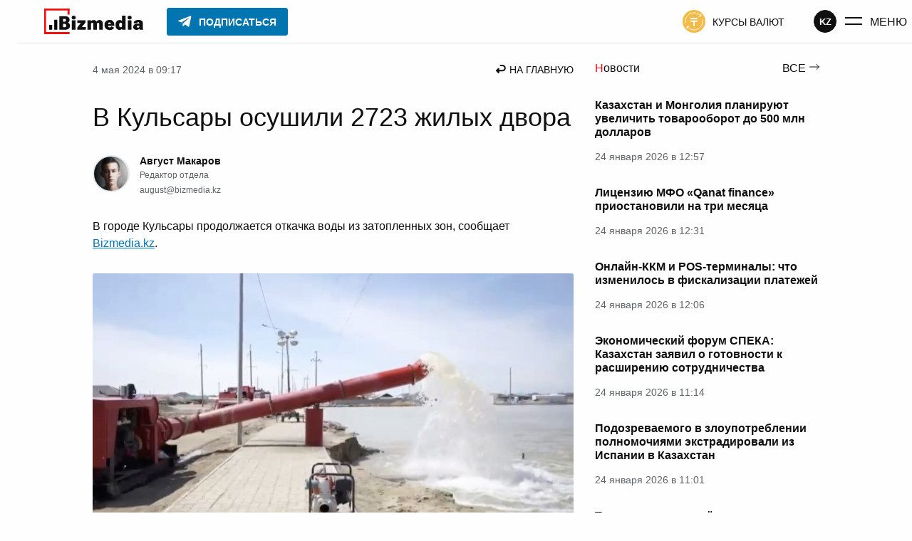

--- FILE ---
content_type: text/html; charset=UTF-8
request_url: https://bizmedia.kz/2024-05-04-v-kulsary-osushili-2723-zhilyh-dvora/
body_size: 49439
content:
<!DOCTYPE html>
<html lang="ru">
    <head>
        <meta charset="UTF-8">
        <link rel="dns-prefetch" href="https://s.bizmedia.kz/">
        <link rel="preconnect" href="https://s.bizmedia.kz/" crossorigin>
        <link rel="preload" href="https://bizmedia.kz/app/themes/izwp/assets/fonts/roboto-400.woff2" as="font" type="font/woff2" crossorigin>
        <link rel="preload" href="https://bizmedia.kz/app/themes/izwp/assets/fonts/roboto-700.woff2" as="font" type="font/woff2" crossorigin>
        <meta name="viewport" content="width=device-width, user-scalable=1, initial-scale=1, maximum-scale=5">
        <link rel="apple-touch-icon" sizes="180x180" href="https://bizmedia.kz/app/themes/izwp/assets/img/favicon/apple-touch-icon.png">
        <link rel="icon" type="image/png" sizes="32x32" href="https://bizmedia.kz/app/themes/izwp/assets/img/favicon/favicon-32x32.png">
        <link rel="icon" type="image/png" sizes="16x16" href="https://bizmedia.kz/app/themes/izwp/assets/img/favicon/favicon-16x16.png">
        <link rel="manifest" href="https://bizmedia.kz/app/themes/izwp/assets/img/favicon/site.webmanifest">
        <meta name="msapplication-TileColor" content="#fefefe">
        <meta name="theme-color" content="#fefefe">
        <title>В Кульсары осушили 2723 жилых двора</title>
        <script>
    // Отложенная загрузка JS
    let isDeferredScriptsInitialized = false
    window.deferredScripts = window.deferredScripts || []

    window.addDeferredScript = (callback) => {
        // Если инициализация уже прошла, то просто выполняем
        if (isDeferredScriptsInitialized) {
            callback()
            return
        }

        window.deferredScripts = window.deferredScripts || []
        window.deferredScripts.push(callback)
    }

    window.initDeferredScript = () => {
        if (isDeferredScriptsInitialized === false) {
            isDeferredScriptsInitialized = true
            window.deferredScripts.forEach(callback => callback())

            setTimeout(() => {
                window.removeEventListener('scroll', window.initDeferredScript, false)
                window.removeEventListener('pointermove', window.initDeferredScript, false)
                //window.removeEventListener('wheel', window.initDeferredScript, false)
                //window.removeEventListener('click', window.initDeferredScript, false)
                //window.removeEventListener('mousemove', window.initDeferredScript, false)
                //window.removeEventListener('touchstart', window.initDeferredScript, false)
                //window.removeEventListener('touchmove', window.initDeferredScript, false)
                //window.removeEventListener('keydown', window.initDeferredScript, false)
            }, 100)
        }
    }

    window.addEventListener('touchstart', () => {}); // Hack for iOS doubled tap issue
    window.addEventListener('scroll', window.initDeferredScript, { passive: true })
    window.addEventListener('pointermove', window.initDeferredScript, { passive: true })
    //window.addEventListener('wheel', window.initDeferredScript, { passive: true })
    //window.addEventListener('click', window.initDeferredScript, { passive: true })
    //window.addEventListener('mousemove', window.initDeferredScript, { passive: true })
    //window.addEventListener('touchstart', window.initDeferredScript, { passive: true })
    //window.addEventListener('touchmove', window.initDeferredScript, { passive: true })
    //window.addEventListener('keydown', window.initDeferredScript, { passive: true })

    //setTimeout(window.initDeferredScript, 7000)
</script>        <meta name="robots" content="index, follow, max-image-preview:large, max-snippet:-1, max-video-preview:-1">

	<meta name="description" content="В городе Кульсары продолжается откачка воды из затопленных зон, сообщает Bizmedia.kz.">
	<link rel="canonical" href="https://bizmedia.kz/2024-05-04-v-kulsary-osushili-2723-zhilyh-dvora/">
	<meta property="og:locale" content="ru_RU">
	<meta property="og:type" content="article">
	<meta property="og:title" content="В Кульсары осушили 2723 жилых двора">
	<meta property="og:description" content="В городе Кульсары продолжается откачка воды из затопленных зон, сообщает Bizmedia.kz.">
	<meta property="og:url" content="https://bizmedia.kz/2024-05-04-v-kulsary-osushili-2723-zhilyh-dvora/">
	<meta property="og:site_name" content="Bizmedia.kz">
	<meta property="article:published_time" content="2024-05-04T04:17:22+00:00">
	<meta property="article:modified_time" content="2024-05-04T04:17:26+00:00">
	<meta property="og:image" content="https://bizmedia.kz/app/uploads/2024/05/v-kulsary-osushili-2723-zhilyh-dvora-bizmedia-kz_.jpg">
	<meta property="og:image:width" content="1920">
	<meta property="og:image:height" content="1080">
	<meta property="og:image:type" content="image/jpeg">
	<meta name="author" content="Август Макаров">
	<meta name="twitter:card" content="summary_large_image">



<style id="izwp-common-inline-css">*,*::before,*::after{box-sizing:border-box}html,body,div,span,object,iframe,figure,h1,h2,h3,h4,h5,h6,p,blockquote,pre,a,code,em,img,small,strike,strong,sub,sup,tt,b,u,i,ol,ul,li,fieldset,form,label,table,caption,tbody,tfoot,thead,tr,th,td,main,canvas,embed,footer,header,nav,section,video{margin:0;padding:0;border:0;font:inherit;font-size:100%;vertical-align:baseline;text-rendering:optimizelegibility;-webkit-font-smoothing:antialiased;text-size-adjust:none}footer,header,nav,section,main{display:block}body{line-height:1}ol,ul{list-style:none}blockquote,q{quotes:none}blockquote::before,blockquote::after,q::before,q::after{content:"";content:none}table{border-collapse:collapse;border-spacing:0}input{border-radius:0}.formatted-content .htoc__title,.editor-styles-wrapper .htoc__title,.body_article_bl .htoc__title,h1,.h1,:root :where(h1),h2,.h2,:root :where(h2),h3,.h3,:root :where(h3),h4,.h4,:root :where(h4),h5,.h5,:root :where(h5),h6,.h6,:root :where(h6),.wp-block-heading.is-style-brand,.section-title,.wp-block-heading.is-style{font-weight:700;color:#101010}h1,.h1,:root :where(h1){font-size:2.25rem}@media screen and (max-width: 992px){h1,.h1,:root :where(h1){font-size:1.75rem}}h2,.h2,:root :where(h2),.section-title_v1,.section-title-brand,.wp-block-heading.is-style_v1,.wp-block-heading.is-style-brand{font-size:1.75rem}@media screen and (max-width: 992px){h2,.h2,:root :where(h2),.section-title_v1,.section-title-brand,.wp-block-heading.is-style_v1,.wp-block-heading.is-style-brand{font-size:1.375rem}}.formatted-content .htoc__title,.editor-styles-wrapper .htoc__title,.body_article_bl .htoc__title,h3,.h3,:root :where(h3){font-size:1.5rem}@media screen and (max-width: 992px){.formatted-content .htoc__title,.editor-styles-wrapper .htoc__title,.body_article_bl .htoc__title,h3,.h3,:root :where(h3){font-size:1.25rem}}h4,.h4,:root :where(h4),.section-title_v2,.wp-block-heading.is-style_v2{font-size:1.25rem}@media screen and (max-width: 992px){h4,.h4,:root :where(h4),.section-title_v2,.wp-block-heading.is-style_v2{font-size:1.125rem}}h5,.h5,:root :where(h5){font-size:1.125rem}@media screen and (max-width: 992px){h5,.h5,:root :where(h5){font-size:1rem}}h6,.h6,:root :where(h6){font-size:1.125rem;color:#5e6365}@media screen and (max-width: 992px){h6,.h6,:root :where(h6){font-size:1rem}}blockquote:not(.instagram-media),.blockquote:not(.instagram-media){background-color:#f3fafe;padding:1.25rem;font-style:italic;display:flex;flex-direction:column;align-items:flex-start;line-height:1.5;position:relative}blockquote:not(.instagram-media)::before,.blockquote:not(.instagram-media)::before{position:absolute;content:url("data:image/svg+xml,%0A%3Csvg width='23' height='21' viewBox='0 0 23 21' fill='none' xmlns='http://www.w3.org/2000/svg'%3E%3Cpath d='M0.560913 21V17C0.560913 14 1.25077 10.8667 2.63048 7.6C4.04304 4.3 5.80053 1.76667 7.90295 0L11.6972 2C10.1203 4.23333 8.90488 6.6 8.05077 9.1C7.22952 11.5667 6.81889 14.15 6.81889 16.85V21H0.560913ZM11.6479 21V17C11.6479 14 12.3377 10.8667 13.7174 7.6C15.13 4.3 16.8875 1.76667 18.9899 0L22.7841 2C21.2073 4.23333 19.9918 6.6 19.1377 9.1C18.3165 11.5667 17.9059 14.15 17.9059 16.85V21H11.6479Z' fill='%230174BE'/%3E%3C/svg%3E%0A");top:-0.625rem;left:0.625rem}blockquote:not(.instagram-media) cite,.blockquote:not(.instagram-media) cite{font-style:normal;text-align:right;max-width:50%;align-self:flex-end;color:#5e6365;font-size:0.875rem;margin-top:1.875rem}@media screen and (max-width: 768px){blockquote:not(.instagram-media) cite,.blockquote:not(.instagram-media) cite{max-width:75%}}@media screen and (max-width: 480px){blockquote:not(.instagram-media) cite,.blockquote:not(.instagram-media) cite{max-width:100%}}blockquote:not(.instagram-media) p,.blockquote:not(.instagram-media) p{margin:0 0 1.875rem 0}table,.table{display:table;border-radius:3px;border:0.0625rem solid #5e6365;background-color:#fefefe;border-collapse:collapse}table td,.table td,table tr,.table tr{border:0.0625rem solid #5e6365}table td,.table td,table th,.table th{padding:0.9375rem}table tr:hover,.table tr:hover{background-color:#0174be;border-color:#0174be;color:#fefefe}table tr:hover td,.table tr:hover td{border-color:#0174be}table tr,.table tr,table th,.table th{min-width:6.25rem}table th,.table th,table tfoot td,.table tfoot td{border:0.0625rem solid #101010;background-color:#101010;text-align:left;color:#fefefe;font-weight:700}.formatted-content .wp-block-gallery .wp-block-image a,.formatted-content .wp-block-gallery .wp-block-image img,.editor-styles-wrapper .wp-block-gallery .wp-block-image a,.editor-styles-wrapper .wp-block-gallery .wp-block-image img,.body_article_bl .wp-block-gallery .wp-block-image a,.body_article_bl .wp-block-gallery .wp-block-image img{display:block;width:100%;height:auto;border-radius:3px}.formatted-content .wp-block-gallery .wp-block-image img,.editor-styles-wrapper .wp-block-gallery .wp-block-image img,.body_article_bl .wp-block-gallery .wp-block-image img{object-fit:cover;aspect-ratio:16/11}@font-face{font-family:Roboto;src:local("Roboto Regular"),url("/app/themes/izwp/assets/fonts/roboto-400.woff2") format("woff2"),url("/app/themes/izwp/assets/fonts/roboto-400.woff") format("woff");font-weight:400;font-style:normal;font-display:swap}@font-face{font-family:Roboto;src:local("Roboto Bold"),url("/app/themes/izwp/assets/fonts/roboto-700.woff2") format("woff2"),url("/app/themes/izwp/assets/fonts/roboto-700.woff") format("woff");font-weight:700;font-style:normal;font-display:swap}html,body,:root :where(body){font-family:roboto,sans-serif;font-size:16px;font-weight:400;line-height:1;color:#101010;background-color:#fefefe;width:100%}body,:root :where(body){padding:3.8125rem 0 0 0}@media screen and (max-width: 600px){body.admin-bar,:root :where(body).admin-bar{padding-top:0}}.container{position:relative;z-index:0;max-width:67.5rem;padding:0 1.875rem;width:100%;margin:1.875rem auto 6.25rem}@media screen and (max-width: 992px){.container{padding:0 0.9375rem}}*:focus-visible{outline:0.125rem solid #0174be;outline-offset:0.125rem}.header{position:fixed;z-index:100;top:0;width:100%;background-color:#fefefe;border-bottom:1px solid #e0e9ee}.header__bar{position:relative;z-index:100;max-width:90rem;width:100%;margin:auto;height:3.75rem;display:flex;align-items:center;justify-content:space-between;padding:0 1.875rem;background-color:#fefefe}@media screen and (max-width: 992px){.header__bar{padding:0 0.9375rem}}.header__bar .button_menu .button__icon{margin-right:0.625rem}@media screen and (max-width: 992px){.header__bar .button_menu .button__icon{margin:0}}@media screen and (max-width: 992px){.header__bar .button_menu .button__text{display:none}}.header__bar .button_color-currency-exchange .button__icon{margin-right:0.625rem}@media screen and (max-width: 992px){.header__bar .button_color-currency-exchange .button__icon{margin:0}}@media screen and (max-width: 992px){.header__bar .button_color-currency-exchange .button__text{display:none}}.header__start{order:0}.header__primary{order:10;flex-grow:10}@media screen and (max-width: 992px){.header__primary{order:20;flex-grow:0}}.header__secondary{order:20}@media screen and (max-width: 992px){.header__secondary{order:10;flex-grow:10;flex-direction:row-reverse}}.header__primary,.header__secondary{display:flex;align-items:center;visibility:visible;opacity:1;transition:all .3s ease,outline 1ms;overflow-x:hidden;height:100%}@media screen and (max-width: 992px){.header__primary .button,.header__secondary .button{margin:0}.header__primary .button_color-currency-exchange,.header__secondary .button_color-currency-exchange{padding:0}}.header__bar-item{margin:0 1.5625rem}@media screen and (max-width: 992px){.header__bar-item{margin:0 0.4375rem}.header__bar-item.button{margin:0 0.4375rem}}.header__end{order:30;display:flex;gap:1rem;align-items:center}@media screen and (max-width: 992px){.header__end{margin-left:0.4375rem}}.header__end .button_menu{display:flex;padding:0;margin-left:0.625rem}.header__logo{display:block}.header__logo-img{display:block;width:9.6875rem;height:2.25rem}@media screen and (max-width: 992px){.header__logo-img{display:none}}.header__logo-img-mobile{display:none;width:2.25rem;height:2.25rem}@media screen and (max-width: 992px){.header__logo-img-mobile{display:block}}.header__nav-promo:hover{opacity:.8}.header__nav-promo img{width:4.75rem;height:auto;display:block}@media screen and (max-width: 992px){.header__nav-promo img{width:3.25rem}}.header__button-subscribe .button__icon{margin-right:0.625rem}.header__button-subscribe .button__text{overflow:hidden;transition:max-width .3s ease;max-width:200px}@media screen and (max-width: 992px){.header__button-subscribe{margin:0}}body.admin-bar .header{top:32px}@media screen and (max-width: 782px){body.admin-bar .header{top:46px}}@media screen and (max-width: 600px){body.admin-bar .header{top:0;position:relative}}body.main-menu-opened .header__secondary{visibility:hidden;opacity:0;width:0}@media screen and (max-width: 330px){body.main-menu-opened .header__secondary{visibility:visible;opacity:1;width:auto}}@media screen and (max-width: 992px){body:not(.main-menu-opened) .header__button-subscribe{padding:0.4375rem 0.375rem;background-color:#0175b0;border-color:#0175b0;border-radius:50%}body:not(.main-menu-opened) .header__button-subscribe .button__text{max-width:0}body:not(.main-menu-opened) .header__button-subscribe .button__icon{margin-right:0}body:not(.main-menu-opened) .header__button-subscribe .button__icon svg path{fill:#fefefe}}@media screen and (max-width: 330px){body.main-menu-opened .header__button-subscribe{padding:0.4375rem 0.375rem;background-color:#0175b0;border-color:#0175b0;border-radius:50%}body.main-menu-opened .header__button-subscribe .button__text{max-width:0}body.main-menu-opened .header__button-subscribe .button__icon{margin-right:0}body.main-menu-opened .header__button-subscribe .button__icon svg path{fill:#fefefe}}.main_no-sidebar{display:grid;grid-template-columns:100%;gap:1.875rem}.main_no-sidebar .main__headline h1{padding:1.25rem 0}.main_sidebar-page-nav{grid-template-rows:auto auto 1fr}.main_sidebar-page-nav .main__headline{grid-row:1}@media screen and (max-width: 992px){.main_sidebar-page-nav .main__headline{grid-row:2}}.main_sidebar-page-nav .main__headline h1{padding:1.25rem 0}@media screen and (max-width: 992px){.main_sidebar-page-nav .main__headline h1{padding:0}}.main_sidebar-page-nav .main__page-nav{grid-row:2;grid-column:2}@media screen and (max-width: 992px){.main_sidebar-page-nav .main__page-nav{grid-column:1;grid-row:1}}.main_sidebar-page-nav .main__sidebar{grid-column:2}.main_sidebar-page-nav .main__content{grid-row:2/span 2}@media screen and (max-width: 992px){.main_sidebar-page-nav .main__content{grid-column:1;grid-row:3}}.main_sidebar-right,.main_sidebar-page-nav{display:grid;grid-template-columns:calc(100% - 19.6875rem - 1.875rem) 19.6875rem;gap:1.875rem}@media screen and (max-width: 992px){.main_sidebar-right,.main_sidebar-page-nav{grid-template-columns:100%}.main_sidebar-right .main__sidebar,.main_sidebar-page-nav .main__sidebar{display:none}.main_sidebar-right .main__sidebar_mobile-after-text,.main_sidebar-page-nav .main__sidebar_mobile-after-text{grid-column:1;display:block}.main_sidebar-right .main__sidebar_mobile-before-text,.main_sidebar-page-nav .main__sidebar_mobile-before-text{grid-row:3;grid-column:1;display:block}}.main__recommendations,.main__breadcrumbs,.main__headline{grid-column:1/span 2}@media screen and (max-width: 992px){.main__recommendations,.main__breadcrumbs,.main__headline{grid-column:1}}.section{margin-bottom:4.375rem}@media screen and (max-width: 992px){.section{margin-bottom:3.125rem}}.footer{position:relative;width:100%;background-color:#fefefe;border-top:1px solid #e0e9ee}.footer__inner{position:relative;display:flex;gap:3.125rem;justify-content:space-between;z-index:0;max-width:67.5rem;padding:3.125rem 1.875rem;margin:auto;width:100%}@media screen and (max-width: 992px){.footer__inner{padding:3.125rem 0.9375rem}}@media screen and (max-width: 768px){.footer__inner{flex-direction:column;align-items:center}}.footer__copyright{max-width:18.75rem;line-height:1.5;color:#5e6365;font-size:0.875rem;margin-bottom:1.875rem}@media screen and (max-width: 768px){.footer__copyright{max-width:100%}}.footer__copyright_secondary{max-width:25rem;font-size:0.75rem}@media screen and (max-width: 768px){.footer__copyright_secondary{max-width:100%}}.footer__copyright a{color:#5e6365;text-decoration:underline}.footer__copyright a:hover{color:#f40f0f}.footer__copyright a:active{opacity:.7}.footer__social{margin-bottom:3.125rem}@media screen and (max-width: 768px){.footer__social{display:flex;justify-content:center}}.footer__nav-list{list-style:none;margin:0 0 0.9375rem 0;padding:0;font-size:0.875rem;display:flex;gap:0.9375rem;flex-wrap:wrap}@media screen and (max-width: 768px){.footer__nav-list{justify-content:center;margin-bottom:3.125rem;max-width:18.75rem}.footer__nav-list:last-child{margin-bottom:0}}.footer__nav-list li{list-style:none;padding:0}.footer__nav-list li:last-child{margin-bottom:0}.footer__nav-list li a{text-transform:uppercase;display:block;color:#101010;text-decoration:none}.footer__nav-list li a:hover{color:#f40f0f;text-decoration:underline}.footer__nav-list li a:active{opacity:.7}.section-title,.wp-block-heading.is-style{position:relative;line-height:1.3}.section-title_v1::before,.section-title-brand::before,.wp-block-heading.is-style_v1::before,.wp-block-heading.is-style-brand::before{content:"";position:absolute;width:2.75rem;height:2.75rem;top:-0.375rem;left:-0.75rem;background-image:url("data:image/svg+xml,%3Csvg width='40' height='43' viewBox='0 0 40 43' fill='none' xmlns='http://www.w3.org/2000/svg'%3E%3Cpath d='M38 9.13415C38 7.46951 38 2 38 2H2V41H38' stroke='%23F40F0F' stroke-width='3' stroke-linecap='square'/%3E%3C/svg%3E%0A");background-repeat:no-repeat;background-size:contain}@media screen and (max-width: 992px){.section-title_v1::before,.section-title-brand::before,.wp-block-heading.is-style_v1::before,.wp-block-heading.is-style-brand::before{width:2rem;height:2rem;top:-0.1875rem;left:-0.5rem}}.section-title_v2::first-letter,.wp-block-heading.is-style_v2::first-letter{color:#f40f0f}.wp-block-heading.is-style-brand{position:relative}.featured{display:flex;justify-content:center;position:relative;background-color:#e0e9ee;border-radius:3px}.featured_sticky{position:sticky;top:4.6875rem}.featured_margin-bottom{margin-bottom:1.875rem}.featured img{max-width:100%}.featured-container{margin:0;display:flex;justify-content:center}body.admin-bar .featured_sticky{top:6.6875rem}@media screen and (max-width: 782px){body.admin-bar .featured_sticky{top:7.5625rem}}h1,.h1,:root :where(h1),h2,.h2,:root :where(h2),h3,.h3,:root :where(h3),h4,.h4,:root :where(h4),h5,.h5,:root :where(h5),h6,.h6,:root :where(h6){line-height:130%}p{line-height:150%}strong,b{font-weight:700}em,i{font-style:italic}.main-menu{position:absolute;top:0;left:0;width:100%;height:0;overflow:auto;z-index:50;visibility:hidden}.main-menu .container{margin-bottom:3.125rem}.main-menu__wrapper{margin-top:-100%;padding-top:3.75rem;background-color:#fefefe;border-bottom:0.0625rem solid #e0e9ee;transition:margin-top .3s ease}.main-menu__open-btn{display:block}.main-menu__close-btn{display:none}.main-menu__btn-icon{display:flex;align-items:center;justify-content:center;width:1.625rem;height:1.625rem}.main-menu__search{margin-bottom:3.125rem}.main-menu__nav{display:grid;grid-template-columns:repeat(2, 1fr);grid-template-rows:repeat(2, 1fr);max-width:46.875rem;gap:1.25rem 1.875rem;margin-bottom:6.25rem}@media screen and (max-width: 992px){.main-menu__nav{margin-bottom:3.125rem}}@media screen and (max-width: 576px){.main-menu__nav{row-gap:3.125rem;grid-template-rows:auto}}.main-menu__nav-primary{grid-column:1;grid-row:1/span 2}@media screen and (max-width: 576px){.main-menu__nav-primary{grid-column:1;grid-row:1}}.main-menu__nav-secondary{grid-column:2;grid-row:1}@media screen and (max-width: 576px){.main-menu__nav-secondary{grid-column:2;grid-row:1}}.main-menu__nav-thirdly{grid-column:2;grid-row:2}@media screen and (max-width: 576px){.main-menu__nav-thirdly{grid-column:1/span 2;grid-row:2}}.main-menu__nav-list{list-style:none;margin:0;padding:0}@media screen and (max-width: 992px){.main-menu__nav-list{font-size:0.875rem}}.main-menu__nav-list li{list-style:none;padding:0;margin-bottom:1.25rem}.main-menu__nav-list li:last-child{margin-bottom:0}.main-menu__nav-list li a:not(.button){text-transform:uppercase;display:block;color:#101010;text-decoration:none}.main-menu__nav-list li a:not(.button):hover{color:#f40f0f;text-decoration:underline}.main-menu__nav-list li a:not(.button):active{opacity:.7}.main-menu__nav-list li .button_color-currency-exchange{display:flex;padding:0;margin:0}.main-menu__nav-list li .button_color-currency-exchange .button__icon{margin-right:0.625rem}.main-menu__nav-list li .button__text{font-size:1rem}@media screen and (max-width: 992px){.main-menu__nav-list li .button__text{font-size:0.875rem}}.main-menu-opened .main-menu{visibility:visible;height:100vh}.main-menu-opened .main-menu__wrapper{margin-top:0}.main-menu-opened .main-menu__open-btn{display:none}.main-menu-opened .main-menu__close-btn{display:block}body.admin-bar.main-menu-opened .main-menu{height:calc(100vh - 32px)}@media screen and (max-width: 782px){body.admin-bar.main-menu-opened .main-menu{height:calc(100vh - 46px)}}@media screen and (max-width: 600px){body.admin-bar.main-menu-opened .main-menu{height:calc(100vh - 46px)}}.form input{display:block;border:1px solid #b2babf;border-radius:3px;font-size:1rem;padding:0.75rem 0.9375rem;width:100%;color:#101010}.form input:focus{border-color:#0174be}.form select{width:100%;font:inherit;letter-spacing:inherit;word-spacing:inherit;appearance:none;cursor:pointer}.form select:not([multiple]){padding:0.625rem 0.9375rem;background-repeat:no-repeat;background-position:calc(100% - 0.9375rem) 0.9375rem;background-image:url("data:image/svg+xml,%0A%3Csvg width='10' height='7' viewBox='0 0 10 7' fill='none' xmlns='http://www.w3.org/2000/svg'%3E%3Cpath d='M4.60344 6.17554L-0.000155449 9.87053e-05L9.20703 9.87053e-05L4.60344 6.17554Z' fill='%23B2BABF'/%3E%3C/svg%3E%0A");background-color:#fefefe;border:0.0625rem solid #b2babf;border-radius:3px}.form select::-ms-expand{display:none}.form__select-label{display:block;margin-bottom:0.625rem;font-size:1rem;font-weight:700}.search-form{position:relative}.search-form__submit{position:absolute;right:0;top:0;height:100%;padding:0 0.9375rem}.search-form.form input.search-form__input{padding-right:3.125rem}.button{display:inline-flex;text-decoration:none;align-items:center;font-size:0.875rem;text-transform:uppercase;color:#101010;cursor:pointer;border:0.0625rem solid rgba(0,0,0,0);border-radius:0.1875rem;background-color:rgba(0,0,0,0);padding:0.4375rem 0.9375rem;transition:all .3s ease,outline 1ms,outline-offset 1ms}.button svg path,.button svg circle,.button svg rect{transition:all .3s ease,outline 1ms,outline-offset 1ms}.button:disabled,.button.disabled{cursor:not-allowed;opacity:.5}.button:active .button__text,.button:active .button__icon{opacity:.5}.button__icon{display:flex;align-items:center}.button__text{padding-top:0.125rem;display:block}.button_outline{border-color:#101010;font-weight:700}.button_outline:hover{background-color:#0174be;border-color:#0174be;color:#fefefe}.button_outline:hover svg path,.button_outline:hover svg circle,.button_outline:hover svg rect{fill:#fefefe}.button_outline-2{border-color:#0174be;color:#0174be;font-weight:700}.button_outline-2:hover{background-color:#0174be;border-color:#0174be;color:#fefefe}.button_outline-2:hover svg path,.button_outline-2:hover svg circle,.button_outline-2:hover svg rect{fill:#fefefe}.button_icon-left .button__icon{margin-right:0.625rem}.button_icon-right .button__icon{margin-left:0.625rem}.button_size-sm{font-weight:700;font-size:0.75rem}.button_size-lg{font-weight:700;font-size:1.125rem;padding:0.9375rem 1.875rem}.button_font-normal{font-weight:400}.button_font-normal.button__text{font-weight:400}.button_font-bold{font-weight:700}.button_font-bold.button__text{font-weight:700}.button_color-color-0{background-color:#fefefe;border-color:#fefefe;color:#101010}.button_color-color-0 svg path,.button_color-color-0 svg circle,.button_color-color-0 svg rect{fill:#101010}.button_color-color-0:hover{background-color:#fefefe;border-color:#fefefe;color:#101010;opacity:.7}.button_color-color-0:hover svg path,.button_color-color-0:hover svg circle,.button_color-color-0:hover svg rect{fill:#101010}.button_color-color-1{background-color:#101010;border-color:#101010;color:#fefefe}.button_color-color-1 svg path,.button_color-color-1 svg circle,.button_color-color-1 svg rect{fill:#fefefe}.button_color-color-1:hover{background-color:#0174be;border-color:#0174be;color:#fefefe}.button_color-color-1:hover svg path,.button_color-color-1:hover svg circle,.button_color-color-1:hover svg rect{fill:#fefefe}.button_color-brand-tg{background-color:#0175b0;border-color:#0175b0;color:#fefefe}.button_color-brand-tg svg path,.button_color-brand-tg svg circle,.button_color-brand-tg svg rect{fill:#fefefe}.button_color-brand-tg:hover{background-color:#179cde;border-color:#179cde;color:#fefefe}.button_color-brand-tg:hover svg path,.button_color-brand-tg:hover svg circle,.button_color-brand-tg:hover svg rect{fill:#fefefe}.button_color-currency-exchange svg circle{fill:#f3ba46}.button_color-currency-exchange:hover{color:#40a61c}.button_color-currency-exchange:hover svg circle{fill:#40a61c}.button_color-currency-exchange:active{color:#f3ba46}.button_color-currency-exchange:active svg circle{fill:#f3ba46}.button_menu .button__text{font-size:1rem}.social{display:flex;list-style:none;gap:1.25rem}.social__item{list-style:none;padding:0}.social__link{display:flex;align-items:center;justify-content:center;background-color:#101010;border-radius:50%;width:2.75rem;height:2.75rem;padding:0.625rem;cursor:pointer}.social__link:active{opacity:.7}.social__link::after{display:block;content:"";background-position:center;background-repeat:no-repeat;background-size:contain;width:100%;height:100%}.social__link_facebook::after{background-image:url("data:image/svg+xml,%0A%3Csvg width='26' height='26' viewBox='0 0 26 26' fill='none' xmlns='http://www.w3.org/2000/svg'%3E%3Cpath fill-rule='evenodd' clip-rule='evenodd' d='M15.3677 26V14.3H18.9198L19.5 9.1H15.3677V6.56729C15.3677 5.22828 15.4019 3.9 17.273 3.9H19.1681V0.182178C19.1681 0.126278 17.5402 0 15.8934 0C12.454 0 10.3004 2.15435 10.3004 6.11025V9.1H6.5V14.3H10.3004V26H15.3677Z' fill='white'/%3E%3C/svg%3E")}.social__link_facebook:hover,.social__link_facebook.active{background-color:#4267b2}.social__link_x::after,.social__link_twitter::after{background-image:url("data:image/svg+xml,%0A%3Csvg width='24' height='22' viewBox='0 0 24 22' fill='none' xmlns='http://www.w3.org/2000/svg'%3E%3Cg clip-path='url(%23clip0_222_2579)'%3E%3Cpath d='M18.9014 0H22.5813L14.5415 9.31912L24 22H16.5938L10.7935 14.3089L4.15636 22H0.473859L9.07331 12.0323L0 0H7.5937L12.837 7.02975L18.9014 0ZM17.6097 19.7661H19.649L6.48577 2.11667H4.29764L17.6097 19.7661Z' fill='white'/%3E%3C/g%3E%3Cdefs%3E%3CclipPath id='clip0_222_2579'%3E%3Crect width='24' height='22' fill='white'/%3E%3C/clipPath%3E%3C/defs%3E%3C/svg%3E")}.social__link_x:hover,.social__link_x.active,.social__link_twitter:hover,.social__link_twitter.active{background-color:#1da1f2}.social__link_telegram{padding:0.375rem}.social__link_telegram::after{background-image:url("data:image/svg+xml,%0A%3Csvg width='34' height='34' viewBox='0 0 34 34' fill='none' xmlns='http://www.w3.org/2000/svg'%3E%3Cg clip-path='url(%23clip0_222_2567)'%3E%3Cpath d='M27.1999 6.23339L4.10819 15.1584C2.54986 15.7251 2.54986 16.7167 3.82486 17.0001L9.63319 18.8417L11.8999 25.6417C12.1832 26.3501 12.0415 26.6334 12.7499 26.6334C13.3165 26.6334 13.5999 26.3501 13.8832 26.0667C14.0249 25.9251 15.2999 24.6501 16.7165 23.2334L22.6665 27.6251C23.7999 28.1917 24.5082 27.9084 24.7915 26.6334L28.7582 8.07506C29.1832 6.51672 28.1915 5.66672 27.1999 6.23339ZM24.2249 10.4834L13.1749 20.5417L12.7499 25.2167L10.4832 18.4167L23.5165 10.2001C24.0832 9.77506 24.6499 10.0584 24.2249 10.4834Z' fill='white'/%3E%3C/g%3E%3Cdefs%3E%3CclipPath id='clip0_222_2567'%3E%3Crect width='34' height='34' fill='white'/%3E%3C/clipPath%3E%3C/defs%3E%3C/svg%3E%0A")}.social__link_telegram:hover,.social__link_telegram.active{background-color:#0175b0}.social__link_instagram::after{background-image:url("data:image/svg+xml,%0A%3Csvg width='26' height='26' viewBox='0 0 26 26' fill='none' xmlns='http://www.w3.org/2000/svg'%3E%3Cg clip-path='url(%23clip0_222_2572)'%3E%3Cpath fill-rule='evenodd' clip-rule='evenodd' d='M7.63055 0.159548C5.5143 0.255033 3.68006 0.772429 2.19894 2.24729C0.712653 3.7299 0.201684 5.57142 0.105961 7.66565C0.0464573 8.97278 -0.301488 18.8478 0.707481 21.4375C1.38789 23.1846 2.72797 24.528 4.49108 25.2106C5.31378 25.5306 6.25292 25.7472 7.63055 25.8104C19.1496 26.3317 23.4196 26.0479 25.2202 21.4375C25.5397 20.6169 25.7596 19.6785 25.8204 18.3043C26.3469 6.75572 25.7351 4.25249 23.7275 2.24729C22.1351 0.658874 20.2621 -0.422397 7.63055 0.159548ZM7.7366 23.4878C6.47539 23.431 5.79111 23.2209 5.33449 23.0441C4.18581 22.5977 3.32302 21.7384 2.87933 20.5965C2.11096 18.6287 2.3658 9.28268 2.43436 7.77039C2.50163 6.28906 2.80172 4.93524 3.84691 3.89007C5.14046 2.59971 6.81171 1.96732 18.1911 2.48089C19.6761 2.54798 21.033 2.84747 22.0808 3.89007C23.3743 5.18041 24.0159 6.86452 23.4933 18.2002C23.4364 19.4583 23.2256 20.141 23.0484 20.5965C21.8777 23.5965 19.1845 24.013 7.7366 23.4878ZM18.3166 6.09651C18.3166 6.95073 19.0112 7.64534 19.8688 7.64534C20.7265 7.64534 21.4224 6.95073 21.4224 6.09651C21.4224 5.24231 20.7265 4.54832 19.8688 4.54832C19.0112 4.54832 18.3166 5.24231 18.3166 6.09651ZM6.32147 12.9844C6.32147 16.6438 9.29535 19.6107 12.9639 19.6107C16.6324 19.6107 19.6062 16.6438 19.6062 12.9844C19.6062 9.32493 16.6324 6.35994 12.9639 6.35994C9.29535 6.35994 6.32147 9.32493 6.32147 12.9844ZM8.65244 12.9844C8.65244 10.6101 10.5824 8.68382 12.9639 8.68382C15.3453 8.68382 17.2753 10.6101 17.2753 12.9844C17.2753 15.3599 15.3453 17.2868 12.9639 17.2868C10.5824 17.2868 8.65244 15.3599 8.65244 12.9844Z' fill='white'/%3E%3C/g%3E%3Cdefs%3E%3CclipPath id='clip0_222_2572'%3E%3Crect width='26' height='26' fill='white'/%3E%3C/clipPath%3E%3C/defs%3E%3C/svg%3E%0A")}.social__link_instagram:hover,.social__link_instagram.active{background:linear-gradient(129deg, #405DE6 8.57%, #9436A0 40.14%, #FD1D1D 69.31%, #FCAF45 98.96%)}.social__link_vk{padding:0.4375rem}.social__link_vk::after{background-image:url("data:image/svg+xml,%0A%3Csvg width='29' height='17' viewBox='0 0 29 17' fill='none' xmlns='http://www.w3.org/2000/svg'%3E%3Cpath d='M17.1394 7.7676C16.6292 7.57731 16.6292 6.85058 16.5976 6.34449C16.47 4.54183 17.1078 1.78975 16.3425 0.619693C15.8006 -0.0766764 13.1853 -0.0129102 11.5914 0.0822333C11.1445 0.146 10.6026 0.240132 10.22 0.430419C9.8373 0.620706 9.45465 0.9365 9.45465 1.22092C9.45465 1.63186 10.4118 1.5691 10.7618 2.10656C11.1445 2.67641 11.1445 3.90923 11.1445 4.92139C11.1445 6.09145 10.9526 7.64209 10.4751 7.70484C9.74138 7.73622 9.32709 7.00847 8.94444 6.47102C8.17912 5.42747 7.41381 4.12988 6.83931 2.86467C6.55257 2.20069 6.39237 1.47295 5.97808 1.18853C5.34032 0.745201 4.19234 0.713825 3.07601 0.745202C2.05559 0.776579 0.588224 0.650058 0.301486 1.25128C0.0780146 1.91526 0.556591 2.54787 0.811696 3.08634C2.11885 5.90117 3.52193 8.36882 5.2444 10.7089C6.83931 12.8912 8.33729 14.6311 11.271 15.5481C12.1006 15.8011 15.7353 16.5289 16.469 15.5481C16.7241 15.1685 16.6608 14.3143 16.7884 13.6817C16.916 13.0491 17.0751 12.4165 17.6813 12.3851C18.1915 12.3537 18.4782 12.796 18.7976 13.1128C19.1486 13.461 19.4354 13.7454 19.6905 14.0622C20.2966 14.6635 20.9344 15.4854 21.6997 15.8022C22.7517 16.2455 24.3783 16.119 25.9089 16.0552C27.1528 16.0238 28.0457 15.7708 28.1416 15.043C28.2059 14.4732 27.5671 13.6513 27.1844 13.1766C26.2273 12.0065 25.7814 11.6584 24.6966 10.5824C24.2181 10.1077 23.6119 9.60164 23.6119 9.0328C23.5803 8.68462 23.867 8.36882 24.1222 8.02064C25.2385 6.37587 26.3548 5.20581 27.3752 3.49728C27.662 2.99119 28.3324 1.82113 28.0773 1.25128C27.7906 0.618681 26.1956 0.807955 25.2069 0.807955C23.9313 0.807955 22.2732 0.712812 21.9538 0.965853C21.3476 1.37679 21.0925 2.04178 20.8058 2.67439C20.168 4.12988 19.3068 5.61574 18.4139 6.72305C18.0945 7.10261 17.4894 7.89311 17.1384 7.76659L17.1394 7.7676Z' fill='white'/%3E%3C/svg%3E")}.social__link_vk:hover,.social__link_vk.active{background-color:#07f}.social__link_whatsapp::after{background-image:url("data:image/svg+xml,%0A%3Csvg width='29' height='30' viewBox='0 0 29 30' fill='none' xmlns='http://www.w3.org/2000/svg'%3E%3Cpath d='M6.94429 9.46303C7.08736 8.33154 8.55787 6.79371 9.7249 6.96435L9.72304 6.96249C10.8588 7.17831 11.7578 9.1331 12.2648 10.0121C12.624 10.6498 12.3908 11.296 12.0557 11.5686C11.6037 11.9329 10.8969 12.4356 11.0452 12.9403C11.3089 13.8375 14.439 16.9676 15.9785 17.8574C16.5611 18.1942 16.9837 17.3059 17.3445 16.8507C17.6067 16.5007 18.2534 16.2915 18.8897 16.637C19.84 17.1904 20.7352 17.8336 21.563 18.5576C21.9764 18.9032 22.0735 19.4139 21.787 19.9537C21.2824 20.9043 19.8231 22.158 18.7637 21.9032C16.9135 21.4583 9.43082 18.5576 7.02734 10.154C6.89217 9.75645 6.9262 9.60615 6.94429 9.46303Z' fill='white'/%3E%3Cpath fill-rule='evenodd' clip-rule='evenodd' d='M14.4389 28.2356C12.9069 28.2356 12.0592 28.0712 10.6828 27.6096L8.04652 28.9278C6.38156 29.7602 4.4226 28.5495 4.4226 26.688V23.8535C1.72641 21.3394 0.666504 18.4406 0.666504 14.4633C0.666504 6.85702 6.8326 0.690918 14.4389 0.690918C22.0451 0.690918 28.2112 6.85702 28.2112 14.4633C28.2112 22.0695 22.0451 28.2356 14.4389 28.2356ZM6.92667 22.7646L6.13031 22.022C4.03556 20.0689 3.17057 17.8852 3.17057 14.4633C3.17057 8.23997 8.21556 3.19498 14.4389 3.19498C20.6622 3.19498 25.7072 8.23997 25.7072 14.4633C25.7072 20.6866 20.6622 25.7316 14.4389 25.7316C13.2047 25.7316 12.6259 25.6201 11.479 25.2355L10.493 24.9049L6.92667 26.688V22.7646Z' fill='white'/%3E%3C/svg%3E%0A")}.social__link_whatsapp:hover,.social__link_whatsapp.active{background-color:#25d366}.social__link_linkedin::after{background-image:url("data:image/svg+xml,%0A%3Csvg width='26' height='26' viewBox='0 0 26 26' fill='none' xmlns='http://www.w3.org/2000/svg'%3E%3Cpath fill-rule='evenodd' clip-rule='evenodd' d='M23 20H19V13.001C19 11.081 18.153 10.0098 16.634 10.0098C14.981 10.0098 14 11.126 14 13.001V20H10V7H14V8.46191C14 8.46191 15.255 6.25977 18.083 6.25977C20.912 6.25977 23 7.98611 23 11.5581V20ZM5.442 4.9209C4.093 4.9209 3 3.81896 3 2.45996C3 1.10196 4.093 0 5.442 0C6.79 0 7.883 1.10196 7.883 2.45996C7.884 3.81896 6.79 4.9209 5.442 4.9209ZM3 20H8V7H3V20Z' fill='white'/%3E%3C/svg%3E%0A")}.social__link_linkedin:hover,.social__link_linkedin.active{background-color:#0a66c2}.social__link_link::after,.social__link_site::after{background-image:url("data:image/svg+xml,%0A%3Csvg width='26' height='26' viewBox='0 0 26 26' fill='none' xmlns='http://www.w3.org/2000/svg'%3E%3Cpath d='M12.3405 10.16L15.0942 7.37114C15.3354 7.12983 15.6108 6.82021 15.8861 6.47533C16.1615 6.1657 16.471 5.89023 16.7816 5.64893C17.3665 5.13215 18.0549 4.68479 18.9163 4.68479C19.6741 4.68479 20.3273 5.02968 20.8097 5.47703C21.2922 5.92439 21.5675 6.5789 21.5675 7.33699C21.5675 7.64661 21.5334 7.99149 21.4298 8.2328C21.1886 8.71542 20.9826 9.0592 20.7756 9.33467C20.672 9.4724 20.5685 9.61014 20.5685 9.74787C20.5685 9.85145 20.5685 9.95502 20.6379 9.98918C21.0168 10.9192 21.2922 11.7114 21.464 12.6755C21.5675 13.0546 21.7735 13.2265 22.1183 13.2265C22.2559 13.2265 22.3936 13.1923 22.5313 13.0887C22.8067 12.9168 23.0479 12.6414 23.2891 12.3659C23.4268 12.2282 23.5304 12.0904 23.5986 12.021C24.8378 10.8156 25.5604 9.09446 25.5604 7.33809C25.5604 5.47814 24.8026 3.82534 23.5986 2.62099C22.3936 1.44971 20.7073 0.658569 18.9174 0.658569C17.1275 0.658569 15.4059 1.38139 14.202 2.65625L9.48656 7.33919C8.2474 8.61295 7.55898 10.2657 7.55898 12.0221C7.55898 12.5389 7.76606 13.6066 8.10972 14.6049C8.45448 15.569 8.90168 16.4296 9.48656 16.4296C9.79608 16.4296 10.4503 15.9128 11.0011 15.3277C11.5518 14.7426 12.1026 14.0881 12.1026 13.8468C12.1026 13.6749 11.9649 13.4678 11.8272 13.1582C11.6554 12.8485 11.586 12.4695 11.586 12.0221C11.586 11.3335 11.8613 10.6448 12.3438 10.1622L12.3405 10.16ZM12.238 23.3824L16.9535 18.6994C18.1926 17.494 18.881 15.7376 18.881 13.9823C18.881 13.4656 18.674 12.4331 18.3303 11.4337C18.0208 10.4696 17.5383 9.57378 16.9535 9.57378C16.7122 9.57378 15.9897 10.1247 15.4731 10.7098C14.8882 11.2949 14.3375 11.9152 14.3375 12.1566C14.3375 12.3284 14.441 12.6039 14.6128 12.8794C14.7846 13.189 14.9223 13.5339 14.9223 13.9812C14.8882 14.6699 14.6128 15.3586 14.1304 15.9095L11.3425 18.6642C11.1013 18.9396 10.826 19.2151 10.5506 19.5247L9.69033 20.3853C9.10545 20.9362 8.38178 21.3153 7.52153 21.3153C6.0753 21.3153 4.90553 20.1792 4.90553 18.6983C4.90553 18.3535 4.97492 18.0438 5.07736 17.8025C5.28444 17.3199 5.49041 16.9761 5.73164 16.7007C5.83518 16.5629 5.86932 16.4252 5.86932 16.3216C5.86932 16.2522 5.83517 16.1839 5.79993 16.0461C5.38688 15.1162 5.14565 14.3239 4.97382 13.3598C4.90443 13.1879 4.87028 13.0502 4.76675 12.9807C4.66321 12.843 4.49138 12.8089 4.31955 12.8089C4.18186 12.8089 4.07832 12.843 3.94064 12.9466C3.66527 13.1185 3.3899 13.3939 3.14868 13.6694C3.04514 13.8071 2.90746 13.9107 2.83917 13.979C1.60001 15.2186 0.877441 16.9409 0.877441 18.6961C0.877441 20.5208 1.60001 22.2089 2.83917 23.4132C4.04418 24.6187 5.69639 25.3415 7.52043 25.3415C9.31032 25.3415 11.0319 24.6528 12.2358 23.3791L12.238 23.3824Z' fill='white'/%3E%3C/svg%3E%0A")}.social__link_link:hover,.social__link_link.active,.social__link_site:hover,.social__link_site.active{background-color:#0174be}.formatted-content>*,.editor-styles-wrapper>*,.body_article_bl>*{margin-bottom:1.875rem;overflow-wrap:break-word}.formatted-content a,.editor-styles-wrapper a,.body_article_bl a{text-decoration:underline;color:#0174be}.formatted-content a:hover,.editor-styles-wrapper a:hover,.body_article_bl a:hover{color:#f40f0f}.formatted-content a:active,.editor-styles-wrapper a:active,.body_article_bl a:active{text-decoration:none}.formatted-content sup,.formatted-content sub,.editor-styles-wrapper sup,.editor-styles-wrapper sub,.body_article_bl sup,.body_article_bl sub{font-size:.8em}.formatted-content sup a,.formatted-content sub a,.editor-styles-wrapper sup a,.editor-styles-wrapper sub a,.body_article_bl sup a,.body_article_bl sub a{text-decoration:none}.formatted-content sup,.editor-styles-wrapper sup,.body_article_bl sup{vertical-align:super}.formatted-content sub,.editor-styles-wrapper sub,.body_article_bl sub{vertical-align:sub}.formatted-content kbd,.editor-styles-wrapper kbd,.body_article_bl kbd{font-size:.9em}.formatted-content mark,.editor-styles-wrapper mark,.body_article_bl mark{padding:0.125rem 0.3125rem}.formatted-content img,.formatted-content video,.editor-styles-wrapper img,.editor-styles-wrapper video,.body_article_bl img,.body_article_bl video{display:block;max-width:100%;height:auto}.formatted-content audio,.editor-styles-wrapper audio,.body_article_bl audio{display:block;width:100%}.formatted-content iframe,.editor-styles-wrapper iframe,.body_article_bl iframe{display:block;max-width:100%;width:100%}.formatted-content figure figcaption,.formatted-content figure .wp-element-caption,.editor-styles-wrapper figure figcaption,.editor-styles-wrapper figure .wp-element-caption,.body_article_bl figure figcaption,.body_article_bl figure .wp-element-caption{display:block;margin-top:0.625rem;font-size:0.875rem;color:#5e6365;line-height:1.5}.formatted-content ul,.formatted-content ol,.editor-styles-wrapper ul,.editor-styles-wrapper ol,.body_article_bl ul,.body_article_bl ol{padding-left:1.25rem;line-height:1.5}.formatted-content ul li,.formatted-content ol li,.editor-styles-wrapper ul li,.editor-styles-wrapper ol li,.body_article_bl ul li,.body_article_bl ol li{margin-bottom:0.9375rem;padding-left:0.3125rem}.formatted-content ul li:last-child,.formatted-content ol li:last-child,.editor-styles-wrapper ul li:last-child,.editor-styles-wrapper ol li:last-child,.body_article_bl ul li:last-child,.body_article_bl ol li:last-child{margin-bottom:0}.formatted-content ul li::marker,.formatted-content ol li::marker,.editor-styles-wrapper ul li::marker,.editor-styles-wrapper ol li::marker,.body_article_bl ul li::marker,.body_article_bl ol li::marker{font-weight:bold}.formatted-content ul li ul,.formatted-content ul li ol,.formatted-content ol li ul,.formatted-content ol li ol,.editor-styles-wrapper ul li ul,.editor-styles-wrapper ul li ol,.editor-styles-wrapper ol li ul,.editor-styles-wrapper ol li ol,.body_article_bl ul li ul,.body_article_bl ul li ol,.body_article_bl ol li ul,.body_article_bl ol li ol{margin-top:0.9375rem}.formatted-content ul,.editor-styles-wrapper ul,.body_article_bl ul{list-style:disc}.formatted-content ul li::marker,.editor-styles-wrapper ul li::marker,.body_article_bl ul li::marker{font-size:1.125rem}.formatted-content ul ul,.editor-styles-wrapper ul ul,.body_article_bl ul ul{list-style:disc}.formatted-content ol,.editor-styles-wrapper ol,.body_article_bl ol{list-style:decimal}.formatted-content ol ol,.editor-styles-wrapper ol ol,.body_article_bl ol ol{list-style:decimal}.formatted-content pre,.editor-styles-wrapper pre,.body_article_bl pre{display:block;white-space:pre-wrap;overflow-x:auto;width:100%}.formatted-content code,.editor-styles-wrapper code,.body_article_bl code{display:inline-block;white-space:normal;word-wrap:break-word;overflow-wrap:anywhere;max-width:none;width:auto;padding:0.125rem 0.3125rem;vertical-align:bottom;font-family:monospace;line-height:1.5;font-size:.9em;border-radius:3px;background-color:#101010;color:#fefefe}.formatted-content code[data-rich-text-format-boundary],.editor-styles-wrapper code[data-rich-text-format-boundary],.body_article_bl code[data-rich-text-format-boundary]{background-color:#101010 !important}.formatted-content .wp-block-code code,.editor-styles-wrapper .wp-block-code code,.body_article_bl .wp-block-code code{display:block;white-space:pre-wrap;word-wrap:normal;overflow-x:auto;width:100%;font-size:0.875rem;line-height:1.3;padding:0.9375rem}.formatted-content .wp-block-embed.wp-embed-aspect-16-9,.editor-styles-wrapper .wp-block-embed.wp-embed-aspect-16-9,.body_article_bl .wp-block-embed.wp-embed-aspect-16-9{aspect-ratio:16/9}.formatted-content .wp-block-embed.wp-embed-aspect-16-9 .wp-block-embed__wrapper,.editor-styles-wrapper .wp-block-embed.wp-embed-aspect-16-9 .wp-block-embed__wrapper,.body_article_bl .wp-block-embed.wp-embed-aspect-16-9 .wp-block-embed__wrapper{width:100%;height:100%}.formatted-content .wp-block-embed.wp-embed-aspect-16-9 iframe,.editor-styles-wrapper .wp-block-embed.wp-embed-aspect-16-9 iframe,.body_article_bl .wp-block-embed.wp-embed-aspect-16-9 iframe{width:100%;height:100%}.formatted-content .wp-block-embed.wp-block-embed-twitter,.editor-styles-wrapper .wp-block-embed.wp-block-embed-twitter,.body_article_bl .wp-block-embed.wp-block-embed-twitter{display:flex;justify-content:center}.formatted-content .wp-block-embed blockquote,.editor-styles-wrapper .wp-block-embed blockquote,.body_article_bl .wp-block-embed blockquote{background:rgba(0,0,0,0);padding:0}.formatted-content .wp-block-embed blockquote::before,.editor-styles-wrapper .wp-block-embed blockquote::before,.body_article_bl .wp-block-embed blockquote::before{content:none}.formatted-content .wp-block-verse,.editor-styles-wrapper .wp-block-verse,.body_article_bl .wp-block-verse{white-space:normal;overflow-wrap:break-word;overflow:hidden;line-height:1.5}.formatted-content .wp-block-table,.editor-styles-wrapper .wp-block-table,.body_article_bl .wp-block-table{overflow-x:auto;max-width:100%}.formatted-content .wp-block-table.is-style-stripes tr,.formatted-content .wp-block-table.is-style-stripes td,.editor-styles-wrapper .wp-block-table.is-style-stripes tr,.editor-styles-wrapper .wp-block-table.is-style-stripes td,.body_article_bl .wp-block-table.is-style-stripes tr,.body_article_bl .wp-block-table.is-style-stripes td{border-width:0}.formatted-content .wp-block-table.is-style-stripes tr:nth-child(even):not(:hover),.editor-styles-wrapper .wp-block-table.is-style-stripes tr:nth-child(even):not(:hover),.body_article_bl .wp-block-table.is-style-stripes tr:nth-child(even):not(:hover){background-color:#f3fafe}.formatted-content .wp-block-table.is-style-stripes tr:nth-child(odd):not(:hover),.editor-styles-wrapper .wp-block-table.is-style-stripes tr:nth-child(odd):not(:hover),.body_article_bl .wp-block-table.is-style-stripes tr:nth-child(odd):not(:hover){background-color:#fefefe}.formatted-content .wp-block-image a,.formatted-content .wp-block-image img,.editor-styles-wrapper .wp-block-image a,.editor-styles-wrapper .wp-block-image img,.body_article_bl .wp-block-image a,.body_article_bl .wp-block-image img{border-radius:3px}.formatted-content .wp-block-image figcaption,.editor-styles-wrapper .wp-block-image figcaption,.body_article_bl .wp-block-image figcaption{width:100%}.formatted-content .wp-block-image.alignfull a,.formatted-content .wp-block-image.alignfull img,.editor-styles-wrapper .wp-block-image.alignfull a,.editor-styles-wrapper .wp-block-image.alignfull img,.body_article_bl .wp-block-image.alignfull a,.body_article_bl .wp-block-image.alignfull img{width:100%}.formatted-content .wp-block-image.alignright,.formatted-content .wp-block-image.alignleft,.formatted-content .wp-block-image.aligncenter,.editor-styles-wrapper .wp-block-image.alignright,.editor-styles-wrapper .wp-block-image.alignleft,.editor-styles-wrapper .wp-block-image.aligncenter,.body_article_bl .wp-block-image.alignright,.body_article_bl .wp-block-image.alignleft,.body_article_bl .wp-block-image.aligncenter{float:none !important;display:flex;flex-direction:column}.formatted-content .wp-block-image.alignright,.editor-styles-wrapper .wp-block-image.alignright,.body_article_bl .wp-block-image.alignright{align-items:flex-end;margin-inline-start:0 !important;text-align:right}.formatted-content .wp-block-image.alignleft,.editor-styles-wrapper .wp-block-image.alignleft,.body_article_bl .wp-block-image.alignleft{align-items:flex-start;margin-inline-end:0 !important;text-align:left}.formatted-content .wp-block-image.aligncenter,.editor-styles-wrapper .wp-block-image.aligncenter,.body_article_bl .wp-block-image.aligncenter{align-items:center;text-align:center}.formatted-content .wp-block-gallery,.editor-styles-wrapper .wp-block-gallery,.body_article_bl .wp-block-gallery{display:grid;grid-template-columns:1fr 1fr;gap:0.9375rem}.formatted-content .wp-block-gallery.is-layout-flex,.editor-styles-wrapper .wp-block-gallery.is-layout-flex,.body_article_bl .wp-block-gallery.is-layout-flex{display:grid}.formatted-content .wp-block-gallery .wp-block-image,.editor-styles-wrapper .wp-block-gallery .wp-block-image,.body_article_bl .wp-block-gallery .wp-block-image{width:100% !important}.formatted-content .wp-block-footnotes,.editor-styles-wrapper .wp-block-footnotes,.body_article_bl .wp-block-footnotes{font-size:0.875rem}.formatted-content .has-background,.editor-styles-wrapper .has-background,.body_article_bl .has-background{padding:0.9375rem 1.875rem}.formatted-content .has-text-align-left,.editor-styles-wrapper .has-text-align-left,.body_article_bl .has-text-align-left{text-align:left}.formatted-content .has-text-align-center,.editor-styles-wrapper .has-text-align-center,.body_article_bl .has-text-align-center{text-align:center}.formatted-content .has-text-align-right,.editor-styles-wrapper .has-text-align-right,.body_article_bl .has-text-align-right{text-align:right}.formatted-content .htoc__title,.editor-styles-wrapper .htoc__title,.body_article_bl .htoc__title{display:block;margin-bottom:1.875rem}.formatted-content .htoc__toggle,.editor-styles-wrapper .htoc__toggle,.body_article_bl .htoc__toggle{display:none}.formatted-content .featured-container,.editor-styles-wrapper .featured-container,.body_article_bl .featured-container{margin:0}.subscribe-bar{display:none;position:fixed;bottom:-3.75rem;left:0;right:0;height:3.75rem;width:100%;background-color:rgba(255,255,255,.9);align-items:center;justify-content:space-between;gap:0.625rem;padding:0.9375rem;color:#101010;transition:bottom .2s ease;border-top:0.0625rem solid #e0e9ee}@media screen and (max-width: 576px){.subscribe-bar{display:flex}.subscribe-bar.active{bottom:0;transition:bottom .5s ease}}@media screen and (max-width: 330px){.subscribe-bar{font-size:0.875rem}}.subscribe-bar__text{font-weight:bold;line-height:1.2;flex-grow:10}.subscribe-bar__close-cta{display:flex;align-items:center;justify-content:center;width:1.875rem;height:1.875rem;cursor:pointer}.subscribe-bar__icons .social{gap:1rem}.subscribe-bar__icons .social__link{width:2.5rem;height:2.5rem}.lang-switcher__button{border-radius:50%;width:2rem;height:2rem;display:flex;align-items:center;justify-content:center;font-size:0.8125rem;font-weight:700;text-transform:uppercase}/*# sourceURL=izwp-common-inline-css */</style>
<style id="izwp-single-inline-css">.tag-list__item,.read-more__headline,.person-card__name{font-weight:700;color:#101010}.read-more__headline{font-size:1.25rem}@media screen and (max-width: 992px){.read-more__headline{font-size:1.125rem}}.tag-list__item,.source a,.partner__info a,.person-card__email a,.person-card__name a,.article-meta__back a,.breadcrumbs__list li a,.post-list__headline-link-all a,.sidebar__headline-link-all a,.post-grid__title a,.post-list__item-title a,.sidebar .post-list__item-title a,.featured-topics__item a,.post-grid__category a,.read-more__title a,.partner__name a,.read-also__link a{color:#101010;text-decoration:none}.tag-list__item:hover,.source a:hover,.partner__info a:hover,.person-card__email a:hover,.person-card__name a:hover,.article-meta__back a:hover,.breadcrumbs__list li a:hover,.post-list__headline-link-all a:hover,.sidebar__headline-link-all a:hover,.post-grid__title a:hover,.post-list__item-title a:hover,.featured-topics__item a:hover,.post-grid__category a:hover,.read-more__title a:hover,.partner__name a:hover,.read-also__link a:hover{text-decoration:underline}.tag-list__item:active,.source a:active,.partner__info a:active,.person-card__email a:active,.person-card__name a:active,.article-meta__back a:active,.breadcrumbs__list li a:active,.post-list__headline-link-all a:active,.sidebar__headline-link-all a:active,.post-grid__title a:active,.post-list__item-title a:active,.featured-topics__item a:active,.post-grid__category a:active,.read-more__title a:active,.partner__name a:active,.read-also__link a:active{opacity:.7}.post-grid__picture a,.post-grid__picture img,.read-more__picture a,.read-more__picture img,.partner__logo a,.partner__logo img{display:block;width:100%;height:auto;border-radius:3px}.post-grid__picture img,.read-more__picture img{object-fit:cover;aspect-ratio:16/11}.post-grid__date,.post-list__item-date{font-size:0.875rem;color:#5e6365}.featured-topics__item,.post-grid__category,.read-more__title,.partner__name,.read-also__link{font-weight:700;line-height:1.2;font-size:1rem;word-wrap:anywhere}.post-grid__title,.post-list__item-title,.sidebar .post-list__item-title{font-weight:700;line-height:1.2;font-size:1.125rem}.post-grid__title a:hover,.post-list__item-title a:hover{text-decoration:none}.post-grid__title a:hover .post-grid__link-text,.post-list__item-title a:hover .post-grid__link-text{text-decoration:underline}.subscribe__headline,.post-list__headline,.sidebar__headline{display:flex;align-items:center;justify-content:space-between;margin-bottom:1.875rem}.post-list__headline-link-all,.sidebar__headline-link-all{text-transform:uppercase}.glightbox-container{width:100%;height:100%;position:fixed;top:0;left:0;z-index:999999 !important;overflow:hidden;-ms-touch-action:none;touch-action:none;-webkit-text-size-adjust:100%;-moz-text-size-adjust:100%;-ms-text-size-adjust:100%;text-size-adjust:100%;-webkit-backface-visibility:hidden;backface-visibility:hidden;outline:none}.glightbox-container.inactive{display:none}.glightbox-container .gcontainer{position:relative;width:100%;height:100%;z-index:9999;overflow:hidden}.glightbox-container .gslider{-webkit-transition:-webkit-transform .4s ease;transition:-webkit-transform .4s ease;transition:transform .4s ease;transition:transform .4s ease,-webkit-transform .4s ease;height:100%;left:0;top:0;width:100%;position:relative;overflow:hidden;display:-webkit-box !important;display:-ms-flexbox !important;display:flex !important;-webkit-box-pack:center;-ms-flex-pack:center;justify-content:center;-webkit-box-align:center;-ms-flex-align:center;align-items:center;-webkit-transform:translate3d(0, 0, 0);transform:translate3d(0, 0, 0)}.glightbox-container .gslide{width:100%;position:absolute;-webkit-user-select:none;-moz-user-select:none;-ms-user-select:none;user-select:none;display:-webkit-box;display:-ms-flexbox;display:flex;-webkit-box-align:center;-ms-flex-align:center;align-items:center;-webkit-box-pack:center;-ms-flex-pack:center;justify-content:center;opacity:0}.glightbox-container .gslide.current{opacity:1;z-index:99999;position:relative}.glightbox-container .gslide.prev{opacity:1;z-index:9999}.glightbox-container .gslide-inner-content{width:100%}.glightbox-container .ginner-container{position:relative;width:100%;display:-webkit-box;display:-ms-flexbox;display:flex;-webkit-box-pack:center;-ms-flex-pack:center;justify-content:center;-webkit-box-orient:vertical;-webkit-box-direction:normal;-ms-flex-direction:column;flex-direction:column;max-width:100%;margin:auto;height:100vh}.glightbox-container .ginner-container.gvideo-container{width:100%}.glightbox-container .ginner-container.desc-bottom,.glightbox-container .ginner-container.desc-top{-webkit-box-orient:vertical;-webkit-box-direction:normal;-ms-flex-direction:column;flex-direction:column}.glightbox-container .ginner-container.desc-left,.glightbox-container .ginner-container.desc-right{max-width:100% !important}.gslide iframe,.gslide video{outline:none !important;border:none;min-height:165px;-webkit-overflow-scrolling:touch;-ms-touch-action:auto;touch-action:auto}.gslide:not(.current){pointer-events:none}.gslide-image{-webkit-box-align:center;-ms-flex-align:center;align-items:center}.gslide-image img{max-height:100vh;display:block;padding:0;float:none;outline:none;border:none;-webkit-user-select:none;-moz-user-select:none;-ms-user-select:none;user-select:none;max-width:100vw;width:auto;height:auto;-o-object-fit:cover;object-fit:cover;-ms-touch-action:none;touch-action:none;margin:auto;min-width:200px}.desc-top .gslide-image img,.desc-bottom .gslide-image img{width:auto}.desc-left .gslide-image img,.desc-right .gslide-image img{width:auto;max-width:100%}.gslide-image img.zoomable{position:relative}.gslide-image img.dragging{cursor:-webkit-grabbing !important;cursor:grabbing !important;-webkit-transition:none;transition:none}.gslide-video{position:relative;max-width:100vh;width:100% !important}.gslide-video .plyr__poster-enabled.plyr--loading .plyr__poster{display:none}.gslide-video .gvideo-wrapper{width:100%;margin:auto}.gslide-video::before{content:"";position:absolute;width:100%;height:100%;background:rgba(255, 0, 0, 0.34);display:none}.gslide-video.playing::before{display:none}.gslide-video.fullscreen{max-width:100% !important;min-width:100%;height:75vh}.gslide-video.fullscreen video{max-width:100% !important;width:100% !important}.gslide-inline{background:#fff;text-align:left;max-height:calc(100vh - 40px);overflow:auto;max-width:100%;margin:auto}.gslide-inline .ginlined-content{padding:20px;width:100%}.gslide-inline .dragging{cursor:-webkit-grabbing !important;cursor:grabbing !important;-webkit-transition:none;transition:none}.ginlined-content{overflow:auto;display:block !important;opacity:1}.gslide-external{display:-webkit-box;display:-ms-flexbox;display:flex;width:100%;min-width:100%;background:#fff;padding:0;overflow:auto;max-height:75vh;height:100%}.gslide-media{display:-webkit-box;display:-ms-flexbox;display:flex;width:auto}.zoomed .gslide-media{-webkit-box-shadow:none !important;box-shadow:none !important}.desc-top .gslide-media,.desc-bottom .gslide-media{margin:0 auto;-webkit-box-orient:vertical;-webkit-box-direction:normal;-ms-flex-direction:column;flex-direction:column}.gslide-description{position:relative;-webkit-box-flex:1;-ms-flex:1 0 100%;flex:1 0 100%}.gslide-description.description-left,.gslide-description.description-right{max-width:100%}.gslide-description.description-bottom,.gslide-description.description-top{margin:0 auto;width:100%}.gslide-description p{margin-bottom:12px}.gslide-description p:last-child{margin-bottom:0}.zoomed .gslide-description{display:none}.glightbox-button-hidden{display:none}.glightbox-mobile .glightbox-container .gslide-description{height:auto !important;width:100%;position:absolute;bottom:0;padding:19px 11px;max-width:100vw !important;-webkit-box-ordinal-group:3 !important;-ms-flex-order:2 !important;order:2 !important;max-height:78vh;overflow:auto !important;background:-webkit-gradient(linear, left top, left bottom, from(rgba(0, 0, 0, 0)), to(rgba(0, 0, 0, 0.75)));background:linear-gradient(to bottom, rgba(0, 0, 0, 0) 0%, rgba(0, 0, 0, 0.75) 100%);-webkit-transition:opacity .3s linear;transition:opacity .3s linear;padding-bottom:50px}.glightbox-mobile .glightbox-container .gslide-title{color:#fff;font-size:1em}.glightbox-mobile .glightbox-container .gslide-desc{color:#a1a1a1}.glightbox-mobile .glightbox-container .gslide-desc a{color:#fff;font-weight:bold}.glightbox-mobile .glightbox-container .gslide-desc *{color:inherit}.glightbox-mobile .glightbox-container .gslide-desc .desc-more{color:#fff;opacity:.4}.gdesc-open .gslide-media{-webkit-transition:opacity .5s ease;transition:opacity .5s ease;opacity:.4}.gdesc-open .gdesc-inner{padding-bottom:30px}.gdesc-closed .gslide-media{-webkit-transition:opacity .5s ease;transition:opacity .5s ease;opacity:1}.greset{-webkit-transition:all .3s ease;transition:all .3s ease}.gabsolute{position:absolute}.grelative{position:relative}.glightbox-desc{display:none !important}.glightbox-open{overflow:hidden}.gloader{height:25px;width:25px;-webkit-animation:lightboxLoader .8s infinite linear;animation:lightboxLoader .8s infinite linear;border:2px solid #fff;border-right-color:transparent;border-radius:50%;position:absolute;display:block;z-index:9999;left:0;right:0;margin:0 auto;top:47%}.goverlay{width:100%;height:calc(100vh + 1px);position:fixed;top:-1px;left:0;background:#000;will-change:opacity}.glightbox-mobile .goverlay{background:#000}.gprev,.gnext,.gclose{z-index:99999;cursor:pointer;width:26px;height:44px;border:none;display:-webkit-box;display:-ms-flexbox;display:flex;-webkit-box-pack:center;-ms-flex-pack:center;justify-content:center;-webkit-box-align:center;-ms-flex-align:center;align-items:center;-webkit-box-orient:vertical;-webkit-box-direction:normal;-ms-flex-direction:column;flex-direction:column}.gprev svg,.gnext svg,.gclose svg{display:block;width:25px;height:auto;margin:0;padding:0}.gprev.disabled,.gnext.disabled,.gclose.disabled{opacity:.1}.gprev .garrow,.gnext .garrow,.gclose .garrow{stroke:#fff}.gbtn.focused{outline:2px solid #0f3d81}iframe.wait-autoplay{opacity:0}.glightbox-closing .gnext,.glightbox-closing .gprev,.glightbox-closing .gclose{opacity:0 !important}.glightbox-clean .gslide-description{background:#fff}.glightbox-clean .gdesc-inner{padding:22px 20px}.glightbox-clean .gslide-title{font-size:1em;font-weight:normal;font-family:arial;color:#000;margin-bottom:19px;line-height:1.4em}.glightbox-clean .gslide-desc{font-size:.86em;margin-bottom:0;font-family:arial;line-height:1.4em}.glightbox-clean .gslide-video{background:#000}.glightbox-clean .gprev,.glightbox-clean .gnext,.glightbox-clean .gclose{background-color:rgba(0, 0, 0, 0.75);border-radius:4px}.glightbox-clean .gprev path,.glightbox-clean .gnext path,.glightbox-clean .gclose path{fill:#fff}.glightbox-clean .gprev{position:absolute;top:-100%;left:30px;width:40px;height:50px}.glightbox-clean .gnext{position:absolute;top:-100%;right:30px;width:40px;height:50px}.glightbox-clean .gclose{width:35px;height:35px;top:15px;right:10px;position:absolute}.glightbox-clean .gclose svg{width:18px;height:auto}.glightbox-clean .gclose:hover{opacity:1}.gfadeIn{-webkit-animation:gfadeIn .5s ease;animation:gfadeIn .5s ease}.gfadeOut{-webkit-animation:gfadeOut .5s ease;animation:gfadeOut .5s ease}.gslideOutLeft{-webkit-animation:gslideOutLeft .3s ease;animation:gslideOutLeft .3s ease}.gslideInLeft{-webkit-animation:gslideInLeft .3s ease;animation:gslideInLeft .3s ease}.gslideOutRight{-webkit-animation:gslideOutRight .3s ease;animation:gslideOutRight .3s ease}.gslideInRight{-webkit-animation:gslideInRight .3s ease;animation:gslideInRight .3s ease}.gzoomIn{-webkit-animation:gzoomIn .5s ease;animation:gzoomIn .5s ease}.gzoomOut{-webkit-animation:gzoomOut .5s ease;animation:gzoomOut .5s ease}@-webkit-keyframes lightboxLoader{0%{-webkit-transform:rotate(0deg);transform:rotate(0deg)}100%{-webkit-transform:rotate(360deg);transform:rotate(360deg)}}@keyframes lightboxLoader{0%{-webkit-transform:rotate(0deg);transform:rotate(0deg)}100%{-webkit-transform:rotate(360deg);transform:rotate(360deg)}}@-webkit-keyframes gfadeIn{from{opacity:0}to{opacity:1}}@keyframes gfadeIn{from{opacity:0}to{opacity:1}}@-webkit-keyframes gfadeOut{from{opacity:1}to{opacity:0}}@keyframes gfadeOut{from{opacity:1}to{opacity:0}}@-webkit-keyframes gslideInLeft{from{opacity:0;-webkit-transform:translate3d(-60%, 0, 0);transform:translate3d(-60%, 0, 0)}to{visibility:visible;-webkit-transform:translate3d(0, 0, 0);transform:translate3d(0, 0, 0);opacity:1}}@keyframes gslideInLeft{from{opacity:0;-webkit-transform:translate3d(-60%, 0, 0);transform:translate3d(-60%, 0, 0)}to{visibility:visible;-webkit-transform:translate3d(0, 0, 0);transform:translate3d(0, 0, 0);opacity:1}}@-webkit-keyframes gslideOutLeft{from{opacity:1;visibility:visible;-webkit-transform:translate3d(0, 0, 0);transform:translate3d(0, 0, 0)}to{-webkit-transform:translate3d(-60%, 0, 0);transform:translate3d(-60%, 0, 0);opacity:0;visibility:hidden}}@keyframes gslideOutLeft{from{opacity:1;visibility:visible;-webkit-transform:translate3d(0, 0, 0);transform:translate3d(0, 0, 0)}to{-webkit-transform:translate3d(-60%, 0, 0);transform:translate3d(-60%, 0, 0);opacity:0;visibility:hidden}}@-webkit-keyframes gslideInRight{from{opacity:0;visibility:visible;-webkit-transform:translate3d(60%, 0, 0);transform:translate3d(60%, 0, 0)}to{-webkit-transform:translate3d(0, 0, 0);transform:translate3d(0, 0, 0);opacity:1}}@keyframes gslideInRight{from{opacity:0;visibility:visible;-webkit-transform:translate3d(60%, 0, 0);transform:translate3d(60%, 0, 0)}to{-webkit-transform:translate3d(0, 0, 0);transform:translate3d(0, 0, 0);opacity:1}}@-webkit-keyframes gslideOutRight{from{opacity:1;visibility:visible;-webkit-transform:translate3d(0, 0, 0);transform:translate3d(0, 0, 0)}to{-webkit-transform:translate3d(60%, 0, 0);transform:translate3d(60%, 0, 0);opacity:0}}@keyframes gslideOutRight{from{opacity:1;visibility:visible;-webkit-transform:translate3d(0, 0, 0);transform:translate3d(0, 0, 0)}to{-webkit-transform:translate3d(60%, 0, 0);transform:translate3d(60%, 0, 0);opacity:0}}@-webkit-keyframes gzoomIn{from{opacity:0;-webkit-transform:scale3d(0.3, 0.3, 0.3);transform:scale3d(0.3, 0.3, 0.3)}to{opacity:1}}@keyframes gzoomIn{from{opacity:0;-webkit-transform:scale3d(0.3, 0.3, 0.3);transform:scale3d(0.3, 0.3, 0.3)}to{opacity:1}}@-webkit-keyframes gzoomOut{from{opacity:1}50%{opacity:0;-webkit-transform:scale3d(0.3, 0.3, 0.3);transform:scale3d(0.3, 0.3, 0.3)}to{opacity:0}}@keyframes gzoomOut{from{opacity:1}50%{opacity:0;-webkit-transform:scale3d(0.3, 0.3, 0.3);transform:scale3d(0.3, 0.3, 0.3)}to{opacity:0}}@media(min-width: 769px){.glightbox-container .ginner-container{width:auto;height:auto;-webkit-box-orient:horizontal;-webkit-box-direction:normal;-ms-flex-direction:row;flex-direction:row}.glightbox-container .ginner-container.desc-top .gslide-description{-webkit-box-ordinal-group:1;-ms-flex-order:0;order:0}.glightbox-container .ginner-container.desc-top .gslide-image,.glightbox-container .ginner-container.desc-top .gslide-image img{-webkit-box-ordinal-group:2;-ms-flex-order:1;order:1}.glightbox-container .ginner-container.desc-left .gslide-description{-webkit-box-ordinal-group:1;-ms-flex-order:0;order:0}.glightbox-container .ginner-container.desc-left .gslide-image{-webkit-box-ordinal-group:2;-ms-flex-order:1;order:1}.gslide-image img{max-height:97vh;max-width:100%}.gslide-image img.zoomable{cursor:-webkit-zoom-in;cursor:zoom-in}.zoomed .gslide-image img.zoomable{cursor:-webkit-grab;cursor:grab}.gslide-inline{max-height:95vh}.gslide-external{max-height:100vh}.gslide-description.description-left,.gslide-description.description-right{max-width:275px}.glightbox-open{height:auto}.goverlay{background:rgba(0, 0, 0, 0.92)}.glightbox-clean .gslide-media{-webkit-box-shadow:1px 2px 9px 0px rgba(0, 0, 0, 0.65);box-shadow:1px 2px 9px 0px rgba(0, 0, 0, 0.65)}.glightbox-clean .description-left .gdesc-inner,.glightbox-clean .description-right .gdesc-inner{position:absolute;height:100%;overflow-y:auto}.glightbox-clean .gprev,.glightbox-clean .gnext,.glightbox-clean .gclose{background-color:rgba(0, 0, 0, 0.32)}.glightbox-clean .gprev:hover,.glightbox-clean .gnext:hover,.glightbox-clean .gclose:hover{background-color:rgba(0, 0, 0, 0.7)}.glightbox-clean .gprev{top:45%}.glightbox-clean .gnext{top:45%}}@media(min-width: 992px){.glightbox-clean .gclose{opacity:.7;right:20px}}@media screen and (max-height: 420px){.goverlay{background:#000}}.sidebar .post-list__item-title{font-size:1rem;margin-bottom:0.9375rem}.title-icon{display:inline-block;width:1.0625rem;height:1.0625rem;background-position:center;background-repeat:no-repeat;background-size:contain;margin-bottom:-0.125rem}.title-icon_lightning{background-image:url("data:image/svg+xml,%3Csvg width='20' height='20' viewBox='0 0 20 20' fill='none' xmlns='http://www.w3.org/2000/svg'%3E%3Ccircle cx='10' cy='10' r='10' fill='%23F3BA46'/%3E%3Cpath d='M11 3.5V8.5H14.5L9 16.5V11.5H5.5L11 3.5Z' stroke='white' stroke-linecap='round' stroke-linejoin='round'/%3E%3C/svg%3E%0A");width:1.25rem;height:1.25rem}.title-icon_photo{background-image:url("data:image/svg+xml,%3Csvg width='17' height='17' viewBox='0 0 17 17' fill='none' xmlns='http://www.w3.org/2000/svg'%3E%3Cpath fill-rule='evenodd' clip-rule='evenodd' d='M2.125 1.82143C1.95734 1.82143 1.82143 1.95734 1.82143 2.125V14.8614C1.82343 14.8664 1.82733 14.8749 1.83449 14.8871C1.85781 14.9269 1.90241 14.9821 1.97114 15.0406C2.03923 15.0988 2.11105 15.143 2.16705 15.1693C2.17492 15.173 2.18193 15.176 2.18798 15.1786H10.0179C10.1855 15.1786 10.3214 15.0427 10.3214 14.875V10.0179C10.3214 9.51489 10.7292 9.10714 11.2321 9.10714C11.7351 9.10714 12.1429 9.51489 12.1429 10.0179V14.875C12.1429 16.0486 11.1915 17 10.0179 17H2.125C1.84302 17 1.58122 16.9064 1.39378 16.8185C1.18769 16.7218 0.978871 16.5882 0.789285 16.4266C0.438667 16.1277 0 15.5937 0 14.875V2.125C0 0.951395 0.951395 0 2.125 0H6.07143C6.5744 0 6.98214 0.40774 6.98214 0.910714C6.98214 1.41368 6.5744 1.82143 6.07143 1.82143H2.125ZM16.6443 2.17708C16.872 2.40481 17 2.71366 17 3.03571V6.07143C17 6.39348 16.872 6.70233 16.6443 6.93006C16.4167 7.15778 16.1077 7.28571 15.7857 7.28571H9.71429C9.39223 7.28571 9.08338 7.15778 8.85565 6.93006C8.62794 6.70233 8.5 6.39348 8.5 6.07143V3.03571C8.5 2.71366 8.62794 2.40481 8.85565 2.17708C9.08338 1.94937 9.39223 1.82143 9.71429 1.82143H10.3214L11.5357 0H13.9643L15.1786 1.82143H15.7857C16.1077 1.82143 16.4167 1.94937 16.6443 2.17708ZM12.75 3.03571C12.0794 3.03571 11.5357 3.57937 11.5357 4.25C11.5357 4.92063 12.0794 5.46429 12.75 5.46429C13.4207 5.46429 13.9643 4.92063 13.9643 4.25C13.9643 3.57937 13.4207 3.03571 12.75 3.03571ZM5.46429 11.8393C4.96132 11.8393 4.55357 12.247 4.55357 12.75C4.55357 13.253 4.96132 13.6607 5.46429 13.6607H6.67857C7.18154 13.6607 7.58929 13.253 7.58929 12.75C7.58929 12.247 7.18154 11.8393 6.67857 11.8393H5.46429Z' fill='%23101010'/%3E%3C/svg%3E")}.title-icon_video{background-image:url("data:image/svg+xml,%0A%3Csvg width='18' height='17' viewBox='0 0 18 17' fill='none' xmlns='http://www.w3.org/2000/svg'%3E%3Cpath fill-rule='evenodd' clip-rule='evenodd' d='M9.83298 0.0110934C9.33559 -0.0667488 8.86926 0.27337 8.79142 0.770769C8.71357 1.26817 9.05369 1.73449 9.5511 1.81234C12.7475 2.31257 15.1931 5.0798 15.1931 8.41652C15.1931 12.1085 12.2 15.1015 8.50808 15.1015C5.68658 15.1015 3.2712 13.3532 2.2904 10.8774C2.10497 10.4094 1.5752 10.1803 1.10714 10.3657C0.639082 10.5511 0.409966 11.0809 0.595397 11.5489C1.84225 14.6962 4.91381 16.9247 8.50808 16.9247C13.207 16.9247 17.0162 13.1155 17.0162 8.41652C17.0162 4.16785 13.9029 0.648021 9.83298 0.0110934ZM7.49177 0.712389C7.61726 1.19995 7.32375 1.69693 6.83618 1.82242C6.52915 1.90145 6.23066 2.00176 5.94233 2.12171C5.47751 2.3151 4.94392 2.09505 4.75053 1.63022C4.55714 1.16538 4.77718 0.631797 5.24202 0.43841C5.60958 0.285489 5.99021 0.15757 6.38174 0.0567973C6.8693 -0.068693 7.36629 0.224825 7.49177 0.712389ZM3.87142 2.21069C4.22209 2.57193 4.21353 3.14905 3.85229 3.49973C3.40113 3.9377 3.01168 4.43853 2.6981 4.98775C2.44848 5.42497 1.89169 5.57703 1.45449 5.32742C1.01727 5.07779 0.865196 4.52101 1.11482 4.08379C1.51397 3.38468 2.0092 2.74799 2.58239 2.19156C2.94362 1.84089 3.52074 1.84946 3.87142 2.21069ZM1.11355 6.32434C1.61208 6.3946 1.95925 6.8557 1.88898 7.35422C1.84564 7.66172 1.82317 7.97637 1.82317 8.29679C1.82317 8.80024 1.41503 9.20837 0.911584 9.20837C0.408129 9.20837 0 8.80024 0 8.29679C0 7.89099 0.0284756 7.49131 0.0836617 7.09977C0.153926 6.60124 0.615024 6.25407 1.11355 6.32434ZM5.4695 10.7039V6.12907C5.4695 5.22553 6.42036 4.63787 7.2285 5.04195L11.8034 7.32937C12.6992 7.77729 12.6992 9.0557 11.8034 9.50363L7.2285 11.791C6.42036 12.1951 5.4695 11.6075 5.4695 10.7039Z' fill='%23101010'/%3E%3C/svg%3E%0A")}.title-icon_infographic{background-image:url("data:image/svg+xml,%0A%3Csvg width='17' height='17' viewBox='0 0 17 17' fill='none' xmlns='http://www.w3.org/2000/svg'%3E%3Cg clip-path='url(%23clip0_229_3274)'%3E%3Cpath d='M10.9385 8.14653L15.1043 6.30622V15.6213H10.9385V8.14653Z' stroke='black' stroke-width='2' stroke-linecap='round' stroke-linejoin='round'/%3E%3Cpath d='M5.73145 5.84612L8.33508 9.52674L10.9387 8.14651V15.6198H5.73145V5.84612Z' stroke='black' stroke-width='2' stroke-linecap='round' stroke-linejoin='round'/%3E%3Cpath d='M1.56543 7.68643L5.73127 5.84612V15.6213H1.56543V7.68643Z' stroke='black' stroke-width='2' stroke-linecap='round' stroke-linejoin='round'/%3E%3Cpath d='M16.137 1.38119L9.53428 5.60199L6.49857 2.05226L1.06689 4.84302' stroke='black' stroke-width='2' stroke-linecap='round' stroke-linejoin='round'/%3E%3Cpath d='M12.8545 0.822963L16.1371 1.37005L15.5899 4.65264' stroke='black' stroke-width='2' stroke-linecap='round' stroke-linejoin='round'/%3E%3C/g%3E%3Cdefs%3E%3CclipPath id='clip0_229_3274'%3E%3Crect width='17' height='17' fill='white'/%3E%3C/clipPath%3E%3C/defs%3E%3C/svg%3E")}.title-icon_live{width:2.125rem;background-image:url("data:image/svg+xml,%3Csvg width='34' height='10' viewBox='0 0 34 10' fill='none' xmlns='http://www.w3.org/2000/svg'%3E%3Cpath d='M11.8008 9.14286V2.03348H13.2119V8.09793H16.5713V9.14286H11.8008ZM17.5234 9.14286V2.03348H18.9346V9.14286H17.5234ZM19.6279 2.03348H21.1465L22.8799 6.97977C22.9189 7.08719 22.9515 7.19299 22.9775 7.29715C23.0068 7.39806 23.0345 7.50549 23.0605 7.61942H23.1045C23.1305 7.50549 23.1566 7.39644 23.1826 7.29227C23.2119 7.1881 23.2461 7.08394 23.2852 6.97977L25.043 2.03348H26.3467L23.7393 9.17215H22.2451L19.6279 2.03348ZM27.0254 9.14286V2.03348H31.9766V3.0784H28.4316V4.95829H31.5176V5.99833H28.4316V8.10282H32.0303V9.14286H27.0254Z' fill='%23F40F0F'/%3E%3Ccircle cx='3.5' cy='5.5' r='3.5' fill='%23F40F0F'/%3E%3C/svg%3E%0A")}.title-icon_exclusive{background-image:url("data:image/svg+xml,%0A%3Csvg width='20' height='20' viewBox='0 0 20 20' fill='none' xmlns='http://www.w3.org/2000/svg'%3E%3Crect x='1' y='1' width='18' height='18' fill='white' stroke='%23F40F0F' stroke-width='2'/%3E%3Cpath d='M6 16V4H10.6855C11.9571 4 12.9361 4.26374 13.6224 4.79121C14.3087 5.31868 14.6518 6.10165 14.6518 7.14011C14.6518 7.80495 14.5206 8.35439 14.2582 8.78847C13.9958 9.22254 13.6653 9.51645 13.2666 9.67033V9.70331C13.7561 9.85164 14.1674 10.1648 14.5004 10.6428C14.8335 11.1154 15 11.7555 15 12.5632C15 13.6456 14.6241 14.489 13.8722 15.0934C13.1203 15.6978 12.1211 16 10.8747 16H6ZM9.08077 13.7665H10.5492C10.9983 13.7665 11.3288 13.6346 11.5408 13.3709C11.7528 13.1016 11.8588 12.739 11.8588 12.2829C11.8588 11.8434 11.7528 11.4917 11.5408 11.228C11.3288 10.9588 10.9983 10.8242 10.5492 10.8242H9.08077V13.7665ZM9.08077 8.86266H10.3751C10.8091 8.86266 11.1219 8.75 11.3137 8.52473C11.5055 8.29946 11.6013 7.98077 11.6013 7.56868C11.6013 7.16208 11.5055 6.8489 11.3137 6.62912C11.1219 6.40385 10.8091 6.29121 10.3751 6.29121H9.08077V8.86266Z' fill='%23101010'/%3E%3C/svg%3E")}.link-icon{position:relative;display:flex;align-items:center}.link-icon_more::after{content:url("data:image/svg+xml,%0A%3Csvg width='14' height='14' viewBox='0 0 14 14' fill='none' xmlns='http://www.w3.org/2000/svg'%3E%3Cpath d='M0.5 7L13.5 7' stroke='%23101010' stroke-linecap='round' stroke-linejoin='round'/%3E%3Cpath d='M10 10.5L13.5 7L10 3.5' stroke='%23101010' stroke-linecap='round' stroke-linejoin='round'/%3E%3C/svg%3E%0A");margin-left:0.3125rem}.link-icon_back::before{content:url("data:image/svg+xml,%0A%3Csvg width='14' height='12' viewBox='0 0 14 12' fill='none' xmlns='http://www.w3.org/2000/svg'%3E%3Cpath fill-rule='evenodd' clip-rule='evenodd' d='M6.45624 0C5.90396 0 5.45624 0.447716 5.45624 0.999996C5.45624 1.55229 5.90396 2 6.45624 2H9.18437C9.88387 2 10.5547 2.27788 11.0494 2.77251C11.544 3.26713 11.8219 3.93799 11.8219 4.6375C11.8219 5.33701 11.544 6.00786 11.0494 6.50249C10.5547 6.99712 9.88387 7.27499 9.18437 7.27499H4.72812V5.54688C4.72812 5.14242 4.48448 4.77778 4.11081 4.623C3.73713 4.46822 3.30701 4.55377 3.02102 4.83977L0.294951 7.56584C0.288377 7.57237 0.281894 7.579 0.275503 7.58571C0.188965 7.67659 0.122814 7.77975 0.0770497 7.8894C0.0274167 8.00806 0 8.13833 0 8.27499C0 8.40965 0.0266137 8.53808 0.0748687 8.65533C0.123678 8.7742 0.196353 8.88557 0.292894 8.98211L3.02102 11.7103C3.30701 11.9963 3.73713 12.0818 4.11081 11.927C4.48448 11.7723 4.72812 11.4076 4.72812 11.0032V9.27496H9.18437C10.4143 9.27496 11.5939 8.7864 12.4636 7.9167C13.3333 7.047 13.8219 5.86744 13.8219 4.6375C13.8219 3.40756 13.3333 2.22799 12.4636 1.35829C11.5939 0.488596 10.4143 0 9.18437 0H6.45624Z' fill='%23101010'/%3E%3C/svg%3E%0A");margin-right:0.3125rem}.post-list__item{margin-bottom:1.875rem}.post-list__item:last-child{margin-bottom:0}.post-list__item-title{margin-bottom:0.9375rem}.breadcrumbs__list{list-style:none;display:flex;align-items:center;gap:0.9375rem;flex-wrap:wrap;font-weight:700}.breadcrumbs__list li{margin:0;padding:0}.breadcrumbs__list li::after{display:inline-block;margin-left:0.9375rem;content:url("data:image/svg+xml,%0A%3Csvg width='14' height='14' viewBox='0 0 14 14' fill='none' xmlns='http://www.w3.org/2000/svg'%3E%3Cpath d='M0.5 7L13.5 7' stroke='%232C3036' stroke-linecap='round' stroke-linejoin='round'/%3E%3Cpath d='M10 10.5L13.5 7L10 3.5' stroke='%232C3036' stroke-linecap='round' stroke-linejoin='round'/%3E%3C/svg%3E%0A")}.breadcrumbs__list li:last-child::after{content:none}.article-meta{display:flex;align-items:center;justify-content:space-between;font-size:0.875rem;gap:0.9375rem;margin-bottom:1.875rem;min-height:1.75rem}.article-meta__date{color:#5e6365;flex-grow:10;line-height:1.5}@media screen and (max-width: 768px){.article-meta__publication-date,.article-meta__last-edit-date{display:block}}.article-meta__last-edit-date{font-style:italic;font-size:0.75rem}.article-meta__back{text-transform:uppercase}@media screen and (max-width: 768px){.article-meta__back-desktop{display:none}}.article-meta__back-mobile{display:none}@media screen and (max-width: 768px){.article-meta__back-mobile{display:flex;align-items:center;justify-content:center;width:2rem;height:2rem;border-radius:50%;border:0.0625rem solid #b2babf;background-position:center;background-repeat:no-repeat;background-image:url("data:image/svg+xml,%3Csvg width='14' height='12' viewBox='0 0 14 12' fill='none' xmlns='http://www.w3.org/2000/svg'%3E%3Cpath fill-rule='evenodd' clip-rule='evenodd' d='M6.45624 0C5.90396 0 5.45624 0.447716 5.45624 0.999996C5.45624 1.55229 5.90396 2 6.45624 2H9.18437C9.88387 2 10.5547 2.27788 11.0494 2.77251C11.544 3.26713 11.8219 3.93799 11.8219 4.6375C11.8219 5.33701 11.544 6.00786 11.0494 6.50249C10.5547 6.99712 9.88387 7.27499 9.18437 7.27499H4.72812V5.54688C4.72812 5.14242 4.48448 4.77778 4.11081 4.623C3.73713 4.46822 3.30701 4.55377 3.02102 4.83977L0.294951 7.56584C0.288377 7.57237 0.281894 7.579 0.275503 7.58571C0.188965 7.67659 0.122814 7.77975 0.0770497 7.8894C0.0274167 8.00806 0 8.13833 0 8.27499C0 8.40965 0.0266137 8.53808 0.0748687 8.65533C0.123678 8.7742 0.196353 8.88557 0.292894 8.98211L3.02102 11.7103C3.30701 11.9963 3.73713 12.0818 4.11081 11.927C4.48448 11.7723 4.72812 11.4076 4.72812 11.0032V9.27496H9.18437C10.4143 9.27496 11.5939 8.7864 12.4636 7.9167C13.3333 7.047 13.8219 5.86744 13.8219 4.6375C13.8219 3.40756 13.3333 2.22799 12.4636 1.35829C11.5939 0.488596 10.4143 0 9.18437 0H6.45624Z' fill='%23B2BABF'/%3E%3C/svg%3E")}}.label{display:inline-block;background-color:#101010;color:#fefefe;padding:0.4375rem 0.9375rem;border-radius:3px}.article__headline{margin-bottom:1.875rem}.article__headline .title-icon{width:1.75rem;height:1.75rem}@media screen and (max-width: 992px){.article__headline .title-icon{width:1.5rem;height:1.5rem}}.article__headline .title-icon_live{width:3.125rem}@media screen and (max-width: 992px){.article__headline .title-icon_live{width:2.625rem}}.article__authors{display:flex;flex-wrap:wrap;align-items:flex-start;justify-content:flex-start;gap:1.875rem;margin-bottom:1.875rem}.article__authors>*{width:18.75rem;min-width:18.75rem}@media screen and (max-width: 768px){.article__authors>*{width:100%;min-width:auto;max-width:18.75rem}}.person-card{display:grid;grid-template-columns:3.5rem auto;gap:0.625rem;color:#5e6365;font-size:0.75rem}.person-card__picture a,.person-card__picture img{display:block;border-radius:50%}.person-card__picture img{width:3.25rem;height:3.25rem;border:0.125rem solid #e0e9ee;object-fit:cover;aspect-ratio:1/1}.person-card__name{font-size:0.875rem;margin-bottom:0.3125rem}.person-card__name,.person-card__position{margin-bottom:0.3125rem;line-height:1.2}.person-card__email a{color:#5e6365}.glightbox-clean .gslide-description{background-color:rgba(0,0,0,0);color:#fefefe}.glightbox-clean .gdesc-inner{padding:0.9375rem 0}.glightbox-clean .gslide-desc{font-size:0.875rem;line-height:1.5}.read-also{padding:0.625rem 0.9375rem 0.9375rem 0.9375rem;border:0.0625rem solid #e0e9ee;border-radius:3px}.read-also__label{display:block;font-size:0.875rem;margin-bottom:0.625rem;color:#5e6365}.read-also__link{font-size:1.125rem;line-height:1.3}a.read-also__link{color:#101010;text-decoration:none}a.read-also__link:hover{text-decoration:underline;color:#101010}a.read-also__link:active{opacity:.7}.after-content-logo{display:inline;padding-left:0.3125rem;content:url("data:image/svg+xml,%0A%3Csvg width='16' height='16' viewBox='0 0 16 16' fill='none' xmlns='http://www.w3.org/2000/svg'%3E%3Cg clip-path='url(%23clip0_185_6954)'%3E%3Cpath d='M0 0H1.27273V16H0V0Z' fill='%23F40F0F'/%3E%3Cpath d='M0 14.7693H16V16.042H0V14.7693Z' fill='%23F40F0F'/%3E%3Cpath d='M0 0H16V1.27273H0V0Z' fill='%23F40F0F'/%3E%3Cpath d='M14.7273 0H16V16H14.7273V0Z' fill='%23F40F0F'/%3E%3Cpath d='M3.81824 13.44V2.52002H8.43439C9.6872 2.52002 10.6517 2.76002 11.3278 3.24002C12.0039 3.72002 12.342 4.43252 12.342 5.37752C12.342 5.98252 12.2127 6.48252 11.9542 6.87752C11.6958 7.27253 11.3701 7.53999 10.9773 7.68002V7.71004C11.4596 7.84501 11.8648 8.13 12.1929 8.56501C12.521 8.99503 12.685 9.57749 12.685 10.3125C12.685 11.2975 12.3147 12.065 11.5739 12.615C10.8332 13.165 9.84877 13.44 8.62078 13.44H3.81824ZM6.85341 11.4075H8.30012C8.74258 11.4075 9.06821 11.2875 9.27707 11.0475C9.48586 10.8025 9.59028 10.4725 9.59028 10.0575C9.59028 9.65749 9.48586 9.33749 9.27707 9.09749C9.06821 8.8525 8.74258 8.73 8.30012 8.73H6.85341V11.4075ZM6.85341 6.94504H8.12862C8.55619 6.94504 8.86438 6.84252 9.05332 6.63752C9.24226 6.43253 9.33669 6.14252 9.33669 5.76752C9.33669 5.39752 9.24226 5.11252 9.05332 4.91252C8.86438 4.70752 8.55619 4.60502 8.12862 4.60502H6.85341V6.94504Z' fill='%23101010'/%3E%3C/g%3E%3Cdefs%3E%3CclipPath id='clip0_185_6954'%3E%3Crect width='16' height='16' fill='white'/%3E%3C/clipPath%3E%3C/defs%3E%3C/svg%3E")}.partner{padding:0.9375rem;border:0.0625rem solid #e0e9ee;border-radius:3px;margin-bottom:1.875rem;display:flex;align-items:center;justify-content:space-between;gap:1.875rem}.partner__name{font-size:1.125rem}@media screen and (max-width: 576px){.partner__name{font-size:1rem}}.partner__link{margin-top:0.3125rem}.partner__logo img{max-width:9.375rem;max-height:3.125rem;width:auto;height:auto}@media screen and (max-width: 576px){.partner__logo img{max-width:6.25rem}}.source{margin-bottom:1.875rem;font-size:0.875rem;color:#5e6365}.source a{color:#5e6365}.read-more__headline{margin-bottom:1.875rem}.read-more__items{margin-bottom:3.125rem}.read-more__item{display:flex;align-items:center;gap:0.9375rem;margin-bottom:1.875rem}.read-more__item:last-child{margin-bottom:0}.read-more__picture img{width:5.625rem}.read-more__title{font-size:1.125rem}@media screen and (max-width: 576px){.read-more__title{font-size:1rem}}.tag-list{display:flex;flex-wrap:wrap;gap:0.9375rem;margin-bottom:3.125rem}.subscribe{margin-bottom:3.125rem}.subscribe__headline{margin-bottom:1.875rem}.subscribe__bar{display:flex;align-items:center;justify-content:space-between;gap:0.9375rem}@media screen and (max-width: 576px){.subscribe__bar{flex-direction:column;align-items:flex-end}}@media screen and (max-width: 480px){.subscribe__bar .button-group{gap:0.3125rem;justify-content:flex-start}.subscribe__bar .button-group .button{border-radius:3px;margin-left:0}}.subscribe__share{display:flex;align-items:center;gap:0.3125rem}.subscribe__share .share-menu .button__text{display:none}.subscribe__share .share-menu .button__icon{margin:0}.button-group{display:flex;flex-wrap:wrap;gap:0.3125rem 0}.button-group .button{border-radius:0;margin-left:-0.0625rem}.button-group .button:first-child{border-top-left-radius:3px;border-bottom-left-radius:3px}.button-group .button:last-child{border-top-right-radius:3px;border-bottom-right-radius:3px}.share-menu{position:relative}.share-menu__bar{visibility:hidden;opacity:0;position:absolute;right:0;bottom:2.125rem;background-color:#fefefe;padding:0.625rem;border:0.0625rem solid #b2babf;border-radius:3px;transition:opacity .3s ease}.share-menu__bar::before,.share-menu__bar::after{content:"";position:absolute;right:0.625rem;bottom:-0.625rem;width:0;height:0;border-style:solid;border-width:0.625rem 0.625rem 0 0.625rem;border-color:#b2babf rgba(0,0,0,0) rgba(0,0,0,0) rgba(0,0,0,0)}.share-menu__bar::after{bottom:-0.5625rem;border-color:#fefefe rgba(0,0,0,0) rgba(0,0,0,0) rgba(0,0,0,0)}.share-menu__bar.active{visibility:visible;opacity:1}.share-menu__list{flex-wrap:wrap;width:18.25rem}@media screen and (max-width: 480px){.share-menu__list{width:8.75rem}}.share-menu .social{gap:0.9375rem}.share-menu .social__link{width:2.25rem;height:2.25rem;padding:0.4375rem}.post-grid{display:grid;grid-template-columns:repeat(3, 1fr);grid-template-rows:auto;gap:3.125rem 1.875rem}@media screen and (max-width: 768px){.post-grid{grid-template-columns:repeat(2, 1fr)}}@media screen and (max-width: 480px){.post-grid{grid-template-columns:1fr}.post-grid_mobile-list .post-grid__item:not(:first-child){display:flex}.post-grid_mobile-list .post-grid__item:not(:first-child) .post-grid__picture{margin-right:0.9375rem}.post-grid_mobile-list .post-grid__item:not(:first-child) .post-grid__picture a,.post-grid_mobile-list .post-grid__item:not(:first-child) .post-grid__picture img{width:5.125rem}.post-grid_mobile-list .post-grid__item:not(:first-child) .post-grid__title{font-size:1.125rem}.post-grid_mobile-list-full .post-grid__item{display:flex}.post-grid_mobile-list-full .post-grid__picture{margin-right:0.9375rem}.post-grid_mobile-list-full .post-grid__picture a,.post-grid_mobile-list-full .post-grid__picture img{width:5.125rem}.post-grid_mobile-list-full .post-grid__title{font-size:1.125rem}}.post-grid__picture{margin-bottom:0.9375rem}.post-grid__category{font-size:0.875rem;margin-bottom:0.9375rem}.post-grid__title{font-size:1.25rem;margin-bottom:0.9375rem}.recommendations__headline{margin-bottom:1.875rem}.recommendations__posts{margin-bottom:3.125rem}.recommendations__load-more{display:flex;justify-content:center}.featured-topics{width:100%;display:flex;gap:0.9375rem;align-items:stretch;justify-content:flex-start;position:fixed;bottom:1.875rem;left:1.875rem;padding:0;z-index:10;flex-wrap:wrap}@media screen and (max-width: 992px){.featured-topics{position:relative;padding:1.25rem 0.9375rem 0.625rem 0.9375rem;bottom:0;left:0;flex-wrap:nowrap;overflow-x:auto}}.featured-topics__item{display:flex;justify-content:space-between;align-items:center;background-color:#101010;border-radius:3px;color:#fefefe;text-decoration:none;transition:all .2s ease;height:2.25rem}.featured-topics__item:hover{background-color:#0174be}.featured-topics__item-image{width:3.5rem;flex-basis:3.5rem;min-width:3.5rem;border-top-left-radius:3px;border-bottom-left-radius:3px;height:100%}.featured-topics__item-image img{object-fit:cover;width:100%;height:100%;display:block;border-top-left-radius:3px;border-bottom-left-radius:3px}.featured-topics__item-title{padding:0 0.9375rem;white-space:nowrap}/*# sourceURL=izwp-single-inline-css */</style>

<script type="application/ld+json">
{
    "@context": "https:\/\/schema.org",
    "@type": "BreadcrumbList",
    "itemListElement": [
        {
            "@type": "ListItem",
            "position": 1,
            "item": {
                "@id": "https:\/\/bizmedia.kz",
                "name": "Главное"
            }
        },
        {
            "@type": "ListItem",
            "position": 2,
            "item": {
                "@id": "https:\/\/bizmedia.kz\/novosti\/",
                "name": "Новости"
            }
        },
        {
            "@type": "ListItem",
            "position": 3,
            "item": {
                "@id": "https:\/\/bizmedia.kz\/novosti\/novosti-kazahstana\/",
                "name": "Новости Казахстана"
            }
        },
        {
            "@type": "ListItem",
            "position": 4,
            "item": {
                "@id": "https:\/\/bizmedia.kz\/2024-05-04-v-kulsary-osushili-2723-zhilyh-dvora\/",
                "name": "В Кульсары осушили 2723 жилых двора"
            }
        }
    ]
}
</script>

<script type="application/ld+json">
{
    "@context": "http:\/\/schema.org",
    "@type": "NewsArticle",
    "url": "https:\/\/bizmedia.kz\/2024-05-04-v-kulsary-osushili-2723-zhilyh-dvora\/",
    "isAccessibleForFree": true,
    "mainEntityOfPage": {
        "@type": "WebPage",
        "@id": "https:\/\/bizmedia.kz\/2024-05-04-v-kulsary-osushili-2723-zhilyh-dvora\/"
    },
    "name": "В Кульсары осушили 2723 жилых двора",
    "headline": "В Кульсары осушили 2723 жилых двора",
    "description": "В городе Кульсары продолжается откачка воды из затопленных зон, сообщает Bizmedia.kz. ",
    "datePublished": "2024-05-04T00:00:00+05:00",
    "dateModified": "2024-05-04T00:00:00+05:00",
    "author": [
        {
            "@type": "Organization",
            "name": "Bizmedia",
            "url": "https:\/\/bizmedia.kz"
        },
        {
            "@type": "Person",
            "name": "Август Макаров",
            "url": "https:\/\/bizmedia.kz\/author\/avgust-makarov\/"
        }
    ],
    "publisher": {
        "@type": "Organization",
        "name": "Bizmedia",
        "logo": {
            "@type": "ImageObject",
            "url": "https:\/\/bizmedia.kz\/app\/themes\/izwp\/assets\/img\/logo-large.png",
            "width": "930",
            "height": "240"
        }
    },
    "text": "В городе Кульсары продолжается откачка воды из затопленных зон, сообщает Bizmedia.kz. Оперативный штаб по ЧС Атырауской области информирует, что на данный момент откачано 3 млн 500 тыс. куб. м воды. В ликвидации ЧС участвуют Министерство по чрезвычайным ситуациям, местные власти и производственные организации. Благодаря работам осушено 2723 жилых двора, 257 предпринимательских и 29 социальных объектов. Город Кульсары в Атырауской области все еще затоплен. Пресс-служба Министерства по чрезвычайным ситуациям опубликовала кадры с места событий. По данным от 2 мая 2024 года, спасатели из Мангистауской области работают над устранением последствий паводков. Более 300 частных домов остаются подтопленными. Откачка воды продолжается круглосуточно.",
    "about": [
        {
            "@type": "Thing",
            "name": "Атырауская область"
        },
        {
            "@type": "Thing",
            "name": "Кульсары"
        },
        {
            "@type": "Thing",
            "name": "Паводки"
        }
    ],
    "image": [
        {
            "@type": "ImageObject",
            "representativeOfPage": "true",
            "url": "https:\/\/bizmedia.kz\/app\/uploads\/2024\/05\/v-kulsary-osushili-2723-zhilyh-dvora-bizmedia-kz_.jpg",
            "width": 1920,
            "height": 1080
        },
        {
            "@type": "ImageObject",
            "representativeOfPage": "true",
            "url": "https:\/\/bizmedia.kz\/app\/uploads\/2024\/05\/v-kulsary-osushili-2723-zhilyh-dvora-bizmedia-kz_-1024x576.jpg",
            "width": 1024,
            "height": 576
        },
        {
            "@type": "ImageObject",
            "representativeOfPage": "true",
            "url": "https:\/\/bizmedia.kz\/app\/uploads\/2024\/05\/v-kulsary-osushili-2723-zhilyh-dvora-bizmedia-kz_-768x432.jpg",
            "width": 768,
            "height": 432
        },
        {
            "@type": "ImageObject",
            "representativeOfPage": "true",
            "url": "https:\/\/bizmedia.kz\/app\/uploads\/2024\/05\/v-kulsary-osushili-2723-zhilyh-dvora-bizmedia-kz_-300x169.jpg",
            "width": 300,
            "height": 169
        }
    ],
    "thumbnailUrl": [
        "https:\/\/bizmedia.kz\/app\/uploads\/2024\/05\/v-kulsary-osushili-2723-zhilyh-dvora-bizmedia-kz_.jpg",
        "https:\/\/bizmedia.kz\/app\/uploads\/2024\/05\/v-kulsary-osushili-2723-zhilyh-dvora-bizmedia-kz_-1024x576.jpg",
        "https:\/\/bizmedia.kz\/app\/uploads\/2024\/05\/v-kulsary-osushili-2723-zhilyh-dvora-bizmedia-kz_-768x432.jpg",
        "https:\/\/bizmedia.kz\/app\/uploads\/2024\/05\/v-kulsary-osushili-2723-zhilyh-dvora-bizmedia-kz_-300x169.jpg"
    ]
}
</script>

        <!-- Yandex.RTB -->
<script>
	window.yaContextCb = window.yaContextCb||[]

	const izwpInitYandexAdsScript = () => {
		let yandexAdsScript = document.createElement('script')
		yandexAdsScript.setAttribute('type', 'text/javascript')
        yandexAdsScript.setAttribute('async', true)
		yandexAdsScript.setAttribute('src', 'https://yandex.ru/ads/system/context.js')
        document.head.appendChild(yandexAdsScript)
	}

	if (window.addDeferredScript) {
		window.addDeferredScript(izwpInitYandexAdsScript)
	}
</script>
<!-- /Yandex.RTB -->
        <!-- Yandex.Metrika -->
<script>
	if (window.addDeferredScript) {
      window.addDeferredScript(() => {
          (function(m,e,t,r,i,k,a){m[i]=m[i]||function(){(m[i].a=m[i].a||[]).push(arguments)}
              m[i].l=1*new Date()
              for (var j = 0; j < document.scripts.length; j++) {if (document.scripts[j].src === r) { return; }}
              k=e.createElement(t),a=e.getElementsByTagName(t)[0],k.async=1,k.src=r,a.parentNode.insertBefore(k,a)})
          (window, document, "script", "https://mc.yandex.ru/metrika/tag.js", "ym")

          ym(86896329, "init", {
              clickmap:true,
              trackLinks:true,
              accurateTrackBounce:true,
              webvisor:true
          })
      })
  	}
</script>
<!-- /Yandex.Metrika -->

<!-- Google Analytics -->
<script>
	if (window.addDeferredScript) {
      window.addDeferredScript(() => {
        var s = document.createElement('script')
        s.type = "text/javascript"
        s.async = true
        s.src = "https://www.googletagmanager.com/gtag/js?id=G-0JSFZT9WB2"
        var fs = document.getElementsByTagName('script')[0]
        fs.parentNode.insertBefore(s, fs)
        window.dataLayer = window.dataLayer || []
        function gtag(){dataLayer.push(arguments)}
        gtag("js", new Date())
        gtag("config", "G-0JSFZT9WB2")
      })
	}
</script>
<!-- /Google Analytics -->

<!--LiveInternet-->
<script>
	if (window.addDeferredScript) {
      window.addDeferredScript(() => {
          new Image().src = "https://counter.yadro.ru/hit?r"+
          escape(document.referrer)+((typeof(screen)=="undefined")?"":
          ";s"+screen.width+"*"+screen.height+"*"+(screen.colorDepth?
          screen.colorDepth:screen.pixelDepth))+";u"+escape(document.URL)+
          ";h"+escape(document.title.substring(0,150))+
          ";"+Math.random()
      })
  	}
</script>
<!--/LiveInternet-->
    <style id="wp-block-image-inline-css">.wp-block-image>a,.wp-block-image>figure>a{display:inline-block}.wp-block-image img{box-sizing:border-box;height:auto;max-width:100%;vertical-align:bottom}@media not (prefers-reduced-motion){.wp-block-image img.hide{visibility:hidden}.wp-block-image img.show{animation:show-content-image .4s}}.wp-block-image[style*=border-radius] img,.wp-block-image[style*=border-radius]>a{border-radius:inherit}.wp-block-image.has-custom-border img{box-sizing:border-box}.wp-block-image.aligncenter{text-align:center}.wp-block-image.alignfull>a,.wp-block-image.alignwide>a{width:100%}.wp-block-image.alignfull img,.wp-block-image.alignwide img{height:auto;width:100%}.wp-block-image .aligncenter,.wp-block-image .alignleft,.wp-block-image .alignright,.wp-block-image.aligncenter,.wp-block-image.alignleft,.wp-block-image.alignright{display:table}.wp-block-image .aligncenter>figcaption,.wp-block-image .alignleft>figcaption,.wp-block-image .alignright>figcaption,.wp-block-image.aligncenter>figcaption,.wp-block-image.alignleft>figcaption,.wp-block-image.alignright>figcaption{caption-side:bottom;display:table-caption}.wp-block-image .alignleft{float:left;margin:.5em 1em .5em 0}.wp-block-image .alignright{float:right;margin:.5em 0 .5em 1em}.wp-block-image .aligncenter{margin-left:auto;margin-right:auto}.wp-block-image :where(figcaption){margin-bottom:1em;margin-top:.5em}.wp-block-image.is-style-circle-mask img{border-radius:9999px}@supports ((-webkit-mask-image:none) or (mask-image:none)) or (-webkit-mask-image:none){.wp-block-image.is-style-circle-mask img{border-radius:0;-webkit-mask-image:url('data:image/svg+xml;utf8,<svg viewBox="0 0 100 100" xmlns="http://www.w3.org/2000/svg"><circle cx="50" cy="50" r="50"/>');mask-image:url('data:image/svg+xml;utf8,<svg viewBox="0 0 100 100" xmlns="http://www.w3.org/2000/svg"><circle cx="50" cy="50" r="50"/>');mask-mode:alpha;-webkit-mask-position:center;mask-position:center;-webkit-mask-repeat:no-repeat;mask-repeat:no-repeat;-webkit-mask-size:contain;mask-size:contain}}:root :where(.wp-block-image.is-style-rounded img,.wp-block-image .is-style-rounded img){border-radius:9999px}.wp-block-image figure{margin:0}.wp-lightbox-container{display:flex;flex-direction:column;position:relative}.wp-lightbox-container img{cursor:zoom-in}.wp-lightbox-container img:hover+button{opacity:1}.wp-lightbox-container button{align-items:center;backdrop-filter:blur(16px) saturate(180%);background-color:#5a5a5a40;border:none;border-radius:4px;cursor:zoom-in;display:flex;height:20px;justify-content:center;opacity:0;padding:0;position:absolute;right:16px;text-align:center;top:16px;width:20px;z-index:100}@media not (prefers-reduced-motion){.wp-lightbox-container button{transition:opacity .2s ease}}.wp-lightbox-container button:focus-visible{outline:3px auto #5a5a5a40;outline:3px auto -webkit-focus-ring-color;outline-offset:3px}.wp-lightbox-container button:hover{cursor:pointer;opacity:1}.wp-lightbox-container button:focus{opacity:1}.wp-lightbox-container button:focus,.wp-lightbox-container button:hover,.wp-lightbox-container button:not(:hover):not(:active):not(.has-background){background-color:#5a5a5a40;border:none}.wp-lightbox-overlay{box-sizing:border-box;cursor:zoom-out;height:100vh;left:0;overflow:hidden;position:fixed;top:0;visibility:hidden;width:100%;z-index:100000}.wp-lightbox-overlay .close-button{align-items:center;cursor:pointer;display:flex;justify-content:center;min-height:40px;min-width:40px;padding:0;position:absolute;right:calc(env(safe-area-inset-right) + 16px);top:calc(env(safe-area-inset-top) + 16px);z-index:5000000}.wp-lightbox-overlay .close-button:focus,.wp-lightbox-overlay .close-button:hover,.wp-lightbox-overlay .close-button:not(:hover):not(:active):not(.has-background){background:none;border:none}.wp-lightbox-overlay .lightbox-image-container{height:var(--wp--lightbox-container-height);left:50%;overflow:hidden;position:absolute;top:50%;transform:translate(-50%,-50%);transform-origin:top left;width:var(--wp--lightbox-container-width);z-index:9999999999}.wp-lightbox-overlay .wp-block-image{align-items:center;box-sizing:border-box;display:flex;height:100%;justify-content:center;margin:0;position:relative;transform-origin:0 0;width:100%;z-index:3000000}.wp-lightbox-overlay .wp-block-image img{height:var(--wp--lightbox-image-height);min-height:var(--wp--lightbox-image-height);min-width:var(--wp--lightbox-image-width);width:var(--wp--lightbox-image-width)}.wp-lightbox-overlay .wp-block-image figcaption{display:none}.wp-lightbox-overlay button{background:none;border:none}.wp-lightbox-overlay .scrim{background-color:#fff;height:100%;opacity:.9;position:absolute;width:100%;z-index:2000000}.wp-lightbox-overlay.active{visibility:visible}@media not (prefers-reduced-motion){.wp-lightbox-overlay.active{animation:turn-on-visibility .25s both}.wp-lightbox-overlay.active img{animation:turn-on-visibility .35s both}.wp-lightbox-overlay.show-closing-animation:not(.active){animation:turn-off-visibility .35s both}.wp-lightbox-overlay.show-closing-animation:not(.active) img{animation:turn-off-visibility .25s both}.wp-lightbox-overlay.zoom.active{animation:none;opacity:1;visibility:visible}.wp-lightbox-overlay.zoom.active .lightbox-image-container{animation:lightbox-zoom-in .4s}.wp-lightbox-overlay.zoom.active .lightbox-image-container img{animation:none}.wp-lightbox-overlay.zoom.active .scrim{animation:turn-on-visibility .4s forwards}.wp-lightbox-overlay.zoom.show-closing-animation:not(.active){animation:none}.wp-lightbox-overlay.zoom.show-closing-animation:not(.active) .lightbox-image-container{animation:lightbox-zoom-out .4s}.wp-lightbox-overlay.zoom.show-closing-animation:not(.active) .lightbox-image-container img{animation:none}.wp-lightbox-overlay.zoom.show-closing-animation:not(.active) .scrim{animation:turn-off-visibility .4s forwards}}@keyframes show-content-image{0%{visibility:hidden}99%{visibility:hidden}to{visibility:visible}}@keyframes turn-on-visibility{0%{opacity:0}to{opacity:1}}@keyframes turn-off-visibility{0%{opacity:1;visibility:visible}99%{opacity:0;visibility:visible}to{opacity:0;visibility:hidden}}@keyframes lightbox-zoom-in{0%{transform:translate(calc((-100vw + var(--wp--lightbox-scrollbar-width))/2 + var(--wp--lightbox-initial-left-position)),calc(-50vh + var(--wp--lightbox-initial-top-position))) scale(var(--wp--lightbox-scale))}to{transform:translate(-50%,-50%) scale(1)}}@keyframes lightbox-zoom-out{0%{transform:translate(-50%,-50%) scale(1);visibility:visible}99%{visibility:visible}to{transform:translate(calc((-100vw + var(--wp--lightbox-scrollbar-width))/2 + var(--wp--lightbox-initial-left-position)),calc(-50vh + var(--wp--lightbox-initial-top-position))) scale(var(--wp--lightbox-scale));visibility:hidden}}/*# sourceURL=https://bizmedia.kz/wp/wp-includes/blocks/image/style.min.css */</style>
<style id="wp-block-paragraph-inline-css">.is-small-text{font-size:.875em}.is-regular-text{font-size:1em}.is-large-text{font-size:2.25em}.is-larger-text{font-size:3em}.has-drop-cap:not(:focus):first-letter{float:left;font-size:8.4em;font-style:normal;font-weight:100;line-height:.68;margin:.05em .1em 0 0;text-transform:uppercase}body.rtl .has-drop-cap:not(:focus):first-letter{float:none;margin-left:.1em}p.has-drop-cap.has-background{overflow:hidden}:root :where(p.has-background){padding:1.25em 2.375em}:where(p.has-text-color:not(.has-link-color)) a{color:inherit}p.has-text-align-left[style*="writing-mode:vertical-lr"],p.has-text-align-right[style*="writing-mode:vertical-rl"]{rotate:180deg}/*# sourceURL=https://bizmedia.kz/wp/wp-includes/blocks/paragraph/style.min.css */</style>
<style id="global-styles-inline-css">:root{--wp--preset--aspect-ratio--square: 1;--wp--preset--aspect-ratio--4-3: 4/3;--wp--preset--aspect-ratio--3-4: 3/4;--wp--preset--aspect-ratio--3-2: 3/2;--wp--preset--aspect-ratio--2-3: 2/3;--wp--preset--aspect-ratio--16-9: 16/9;--wp--preset--aspect-ratio--9-16: 9/16;--wp--preset--color--black: #000000;--wp--preset--color--cyan-bluish-gray: #abb8c3;--wp--preset--color--white: #ffffff;--wp--preset--color--pale-pink: #f78da7;--wp--preset--color--vivid-red: #cf2e2e;--wp--preset--color--luminous-vivid-orange: #ff6900;--wp--preset--color--luminous-vivid-amber: #fcb900;--wp--preset--color--light-green-cyan: #7bdcb5;--wp--preset--color--vivid-green-cyan: #00d084;--wp--preset--color--pale-cyan-blue: #8ed1fc;--wp--preset--color--vivid-cyan-blue: #0693e3;--wp--preset--color--vivid-purple: #9b51e0;--wp--preset--color--color-0: #FEFEFE;--wp--preset--color--color-1: #101010;--wp--preset--color--color-2: #FEFEFE;--wp--preset--color--color-3: #E0E9EE;--wp--preset--color--color-4: #0174BE;--wp--preset--color--color-5: #F3BA46;--wp--preset--color--color-6: #40A61C;--wp--preset--color--color-7: #B2BABF;--wp--preset--color--color-8: #F40F0F;--wp--preset--color--color-9: #5E6365;--wp--preset--color--color-10: #1B01BE;--wp--preset--color--color-11: #F3FAFE;--wp--preset--gradient--vivid-cyan-blue-to-vivid-purple: linear-gradient(135deg,rgb(6,147,227) 0%,rgb(155,81,224) 100%);--wp--preset--gradient--light-green-cyan-to-vivid-green-cyan: linear-gradient(135deg,rgb(122,220,180) 0%,rgb(0,208,130) 100%);--wp--preset--gradient--luminous-vivid-amber-to-luminous-vivid-orange: linear-gradient(135deg,rgb(252,185,0) 0%,rgb(255,105,0) 100%);--wp--preset--gradient--luminous-vivid-orange-to-vivid-red: linear-gradient(135deg,rgb(255,105,0) 0%,rgb(207,46,46) 100%);--wp--preset--gradient--very-light-gray-to-cyan-bluish-gray: linear-gradient(135deg,rgb(238,238,238) 0%,rgb(169,184,195) 100%);--wp--preset--gradient--cool-to-warm-spectrum: linear-gradient(135deg,rgb(74,234,220) 0%,rgb(151,120,209) 20%,rgb(207,42,186) 40%,rgb(238,44,130) 60%,rgb(251,105,98) 80%,rgb(254,248,76) 100%);--wp--preset--gradient--blush-light-purple: linear-gradient(135deg,rgb(255,206,236) 0%,rgb(152,150,240) 100%);--wp--preset--gradient--blush-bordeaux: linear-gradient(135deg,rgb(254,205,165) 0%,rgb(254,45,45) 50%,rgb(107,0,62) 100%);--wp--preset--gradient--luminous-dusk: linear-gradient(135deg,rgb(255,203,112) 0%,rgb(199,81,192) 50%,rgb(65,88,208) 100%);--wp--preset--gradient--pale-ocean: linear-gradient(135deg,rgb(255,245,203) 0%,rgb(182,227,212) 50%,rgb(51,167,181) 100%);--wp--preset--gradient--electric-grass: linear-gradient(135deg,rgb(202,248,128) 0%,rgb(113,206,126) 100%);--wp--preset--gradient--midnight: linear-gradient(135deg,rgb(2,3,129) 0%,rgb(40,116,252) 100%);--wp--preset--font-size--small: 0.75em;--wp--preset--font-size--medium: 1em;--wp--preset--font-size--large: 1.25em;--wp--preset--font-size--x-large: 1.5em;--wp--preset--font-family--regular: Roboto Flex, sans-serif;--wp--preset--spacing--20: 0.44rem;--wp--preset--spacing--30: 1.875rem;--wp--preset--spacing--40: 1rem;--wp--preset--spacing--50: 3.125rem;--wp--preset--spacing--60: 2.25rem;--wp--preset--spacing--70: 4.375rem;--wp--preset--spacing--80: 5.06rem;--wp--preset--spacing--5: 0.3125rem;--wp--preset--spacing--10: 0.625rem;--wp--preset--spacing--15: 0.9375rem;--wp--preset--spacing--100: 6.25rem;--wp--preset--shadow--natural: 6px 6px 9px rgba(0, 0, 0, 0.2);--wp--preset--shadow--deep: 12px 12px 50px rgba(0, 0, 0, 0.4);--wp--preset--shadow--sharp: 6px 6px 0px rgba(0, 0, 0, 0.2);--wp--preset--shadow--outlined: 6px 6px 0px -3px rgb(255, 255, 255), 6px 6px rgb(0, 0, 0);--wp--preset--shadow--crisp: 6px 6px 0px rgb(0, 0, 0);}:root { --wp--style--global--content-size: 675px;--wp--style--global--wide-size: 675px; }:where(body) { margin: 0; }.wp-site-blocks > .alignleft { float: left; margin-right: 2em; }.wp-site-blocks > .alignright { float: right; margin-left: 2em; }.wp-site-blocks > .aligncenter { justify-content: center; margin-left: auto; margin-right: auto; }:where(.is-layout-flex){gap: 0.5em;}:where(.is-layout-grid){gap: 0.5em;}.is-layout-flow > .alignleft{float: left;margin-inline-start: 0;margin-inline-end: 2em;}.is-layout-flow > .alignright{float: right;margin-inline-start: 2em;margin-inline-end: 0;}.is-layout-flow > .aligncenter{margin-left: auto !important;margin-right: auto !important;}.is-layout-constrained > .alignleft{float: left;margin-inline-start: 0;margin-inline-end: 2em;}.is-layout-constrained > .alignright{float: right;margin-inline-start: 2em;margin-inline-end: 0;}.is-layout-constrained > .aligncenter{margin-left: auto !important;margin-right: auto !important;}.is-layout-constrained > :where(:not(.alignleft):not(.alignright):not(.alignfull)){max-width: var(--wp--style--global--content-size);margin-left: auto !important;margin-right: auto !important;}.is-layout-constrained > .alignwide{max-width: var(--wp--style--global--wide-size);}body .is-layout-flex{display: flex;}.is-layout-flex{flex-wrap: wrap;align-items: center;}.is-layout-flex > :is(*, div){margin: 0;}body .is-layout-grid{display: grid;}.is-layout-grid > :is(*, div){margin: 0;}body{background-color: var(--wp--preset--color--color-0);color: var(--wp--preset--color--color-1);font-family: var(--wp--preset--font-family--regular);line-height: 1.5;margin-top: 0;margin-right: 0;margin-bottom: 0;margin-left: 0;padding-top: 0;padding-right: 1.5rem;padding-bottom: 0;padding-left: 1.5rem;}a:where(:not(.wp-element-button)){text-decoration: underline;}h1{font-size: 36px;line-height: 1.3;}h2{font-size: 28px;line-height: 1.3;}h3{font-size: 24px;line-height: 1.3;}h4{font-size: 20px;line-height: 1.3;}h5{font-size: 18px;line-height: 1.3;}h6{color: var(--wp--preset--color--color-9);font-size: 18px;line-height: 1.3;}:root :where(.wp-element-button, .wp-block-button__link){background-color: #32373c;border-width: 0;color: #fff;font-family: inherit;font-size: inherit;font-style: inherit;font-weight: inherit;letter-spacing: inherit;line-height: inherit;padding-top: calc(0.667em + 2px);padding-right: calc(1.333em + 2px);padding-bottom: calc(0.667em + 2px);padding-left: calc(1.333em + 2px);text-decoration: none;text-transform: inherit;}:root :where(.wp-element-caption, .wp-block-audio figcaption, .wp-block-embed figcaption, .wp-block-gallery figcaption, .wp-block-image figcaption, .wp-block-table figcaption, .wp-block-video figcaption){color: var(--wp--preset--color--color-9);font-size: 14px;}.has-black-color{color: var(--wp--preset--color--black) !important;}.has-cyan-bluish-gray-color{color: var(--wp--preset--color--cyan-bluish-gray) !important;}.has-white-color{color: var(--wp--preset--color--white) !important;}.has-pale-pink-color{color: var(--wp--preset--color--pale-pink) !important;}.has-vivid-red-color{color: var(--wp--preset--color--vivid-red) !important;}.has-luminous-vivid-orange-color{color: var(--wp--preset--color--luminous-vivid-orange) !important;}.has-luminous-vivid-amber-color{color: var(--wp--preset--color--luminous-vivid-amber) !important;}.has-light-green-cyan-color{color: var(--wp--preset--color--light-green-cyan) !important;}.has-vivid-green-cyan-color{color: var(--wp--preset--color--vivid-green-cyan) !important;}.has-pale-cyan-blue-color{color: var(--wp--preset--color--pale-cyan-blue) !important;}.has-vivid-cyan-blue-color{color: var(--wp--preset--color--vivid-cyan-blue) !important;}.has-vivid-purple-color{color: var(--wp--preset--color--vivid-purple) !important;}.has-color-0-color{color: var(--wp--preset--color--color-0) !important;}.has-color-1-color{color: var(--wp--preset--color--color-1) !important;}.has-color-2-color{color: var(--wp--preset--color--color-2) !important;}.has-color-3-color{color: var(--wp--preset--color--color-3) !important;}.has-color-4-color{color: var(--wp--preset--color--color-4) !important;}.has-color-5-color{color: var(--wp--preset--color--color-5) !important;}.has-color-6-color{color: var(--wp--preset--color--color-6) !important;}.has-color-7-color{color: var(--wp--preset--color--color-7) !important;}.has-color-8-color{color: var(--wp--preset--color--color-8) !important;}.has-color-9-color{color: var(--wp--preset--color--color-9) !important;}.has-color-10-color{color: var(--wp--preset--color--color-10) !important;}.has-color-11-color{color: var(--wp--preset--color--color-11) !important;}.has-black-background-color{background-color: var(--wp--preset--color--black) !important;}.has-cyan-bluish-gray-background-color{background-color: var(--wp--preset--color--cyan-bluish-gray) !important;}.has-white-background-color{background-color: var(--wp--preset--color--white) !important;}.has-pale-pink-background-color{background-color: var(--wp--preset--color--pale-pink) !important;}.has-vivid-red-background-color{background-color: var(--wp--preset--color--vivid-red) !important;}.has-luminous-vivid-orange-background-color{background-color: var(--wp--preset--color--luminous-vivid-orange) !important;}.has-luminous-vivid-amber-background-color{background-color: var(--wp--preset--color--luminous-vivid-amber) !important;}.has-light-green-cyan-background-color{background-color: var(--wp--preset--color--light-green-cyan) !important;}.has-vivid-green-cyan-background-color{background-color: var(--wp--preset--color--vivid-green-cyan) !important;}.has-pale-cyan-blue-background-color{background-color: var(--wp--preset--color--pale-cyan-blue) !important;}.has-vivid-cyan-blue-background-color{background-color: var(--wp--preset--color--vivid-cyan-blue) !important;}.has-vivid-purple-background-color{background-color: var(--wp--preset--color--vivid-purple) !important;}.has-color-0-background-color{background-color: var(--wp--preset--color--color-0) !important;}.has-color-1-background-color{background-color: var(--wp--preset--color--color-1) !important;}.has-color-2-background-color{background-color: var(--wp--preset--color--color-2) !important;}.has-color-3-background-color{background-color: var(--wp--preset--color--color-3) !important;}.has-color-4-background-color{background-color: var(--wp--preset--color--color-4) !important;}.has-color-5-background-color{background-color: var(--wp--preset--color--color-5) !important;}.has-color-6-background-color{background-color: var(--wp--preset--color--color-6) !important;}.has-color-7-background-color{background-color: var(--wp--preset--color--color-7) !important;}.has-color-8-background-color{background-color: var(--wp--preset--color--color-8) !important;}.has-color-9-background-color{background-color: var(--wp--preset--color--color-9) !important;}.has-color-10-background-color{background-color: var(--wp--preset--color--color-10) !important;}.has-color-11-background-color{background-color: var(--wp--preset--color--color-11) !important;}.has-black-border-color{border-color: var(--wp--preset--color--black) !important;}.has-cyan-bluish-gray-border-color{border-color: var(--wp--preset--color--cyan-bluish-gray) !important;}.has-white-border-color{border-color: var(--wp--preset--color--white) !important;}.has-pale-pink-border-color{border-color: var(--wp--preset--color--pale-pink) !important;}.has-vivid-red-border-color{border-color: var(--wp--preset--color--vivid-red) !important;}.has-luminous-vivid-orange-border-color{border-color: var(--wp--preset--color--luminous-vivid-orange) !important;}.has-luminous-vivid-amber-border-color{border-color: var(--wp--preset--color--luminous-vivid-amber) !important;}.has-light-green-cyan-border-color{border-color: var(--wp--preset--color--light-green-cyan) !important;}.has-vivid-green-cyan-border-color{border-color: var(--wp--preset--color--vivid-green-cyan) !important;}.has-pale-cyan-blue-border-color{border-color: var(--wp--preset--color--pale-cyan-blue) !important;}.has-vivid-cyan-blue-border-color{border-color: var(--wp--preset--color--vivid-cyan-blue) !important;}.has-vivid-purple-border-color{border-color: var(--wp--preset--color--vivid-purple) !important;}.has-color-0-border-color{border-color: var(--wp--preset--color--color-0) !important;}.has-color-1-border-color{border-color: var(--wp--preset--color--color-1) !important;}.has-color-2-border-color{border-color: var(--wp--preset--color--color-2) !important;}.has-color-3-border-color{border-color: var(--wp--preset--color--color-3) !important;}.has-color-4-border-color{border-color: var(--wp--preset--color--color-4) !important;}.has-color-5-border-color{border-color: var(--wp--preset--color--color-5) !important;}.has-color-6-border-color{border-color: var(--wp--preset--color--color-6) !important;}.has-color-7-border-color{border-color: var(--wp--preset--color--color-7) !important;}.has-color-8-border-color{border-color: var(--wp--preset--color--color-8) !important;}.has-color-9-border-color{border-color: var(--wp--preset--color--color-9) !important;}.has-color-10-border-color{border-color: var(--wp--preset--color--color-10) !important;}.has-color-11-border-color{border-color: var(--wp--preset--color--color-11) !important;}.has-vivid-cyan-blue-to-vivid-purple-gradient-background{background: var(--wp--preset--gradient--vivid-cyan-blue-to-vivid-purple) !important;}.has-light-green-cyan-to-vivid-green-cyan-gradient-background{background: var(--wp--preset--gradient--light-green-cyan-to-vivid-green-cyan) !important;}.has-luminous-vivid-amber-to-luminous-vivid-orange-gradient-background{background: var(--wp--preset--gradient--luminous-vivid-amber-to-luminous-vivid-orange) !important;}.has-luminous-vivid-orange-to-vivid-red-gradient-background{background: var(--wp--preset--gradient--luminous-vivid-orange-to-vivid-red) !important;}.has-very-light-gray-to-cyan-bluish-gray-gradient-background{background: var(--wp--preset--gradient--very-light-gray-to-cyan-bluish-gray) !important;}.has-cool-to-warm-spectrum-gradient-background{background: var(--wp--preset--gradient--cool-to-warm-spectrum) !important;}.has-blush-light-purple-gradient-background{background: var(--wp--preset--gradient--blush-light-purple) !important;}.has-blush-bordeaux-gradient-background{background: var(--wp--preset--gradient--blush-bordeaux) !important;}.has-luminous-dusk-gradient-background{background: var(--wp--preset--gradient--luminous-dusk) !important;}.has-pale-ocean-gradient-background{background: var(--wp--preset--gradient--pale-ocean) !important;}.has-electric-grass-gradient-background{background: var(--wp--preset--gradient--electric-grass) !important;}.has-midnight-gradient-background{background: var(--wp--preset--gradient--midnight) !important;}.has-small-font-size{font-size: var(--wp--preset--font-size--small) !important;}.has-medium-font-size{font-size: var(--wp--preset--font-size--medium) !important;}.has-large-font-size{font-size: var(--wp--preset--font-size--large) !important;}.has-x-large-font-size{font-size: var(--wp--preset--font-size--x-large) !important;}.has-regular-font-family{font-family: var(--wp--preset--font-family--regular) !important;}/*# sourceURL=global-styles-inline-css */</style>
</head>
    <body class="wp-singular post-template-default single single-post postid-118213 single-format-standard wp-theme-izwp">
        <header class="header">
    <div class="header__bar">
        <div class="header__start">
            <a class="header__logo" href="/" title="Bizmedia" aria-label="Логотип Bizmedia, вернуться на главную">
                <img class="lazy header__logo-img" src="[data-uri]" data-src="https://bizmedia.kz/app/themes/izwp/assets/img/logo.svg" alt="Логотип Bizmedia" width="155" height="36">
                <img class="lazy header__logo-img-mobile" src="[data-uri]" data-src="https://bizmedia.kz/app/themes/izwp/assets/img/logo-square.svg" alt="Логотип Bizmedia" width="88" height="88">
            </a>
        </div>
        <div class="header__primary">
            <a href="https://t.me/bizmediakz" class="header__button-subscribe header__bar-item button button_outline button_color-brand-tg" aria-label="Подписаться в Telegram" target="_blank" rel="noopener noreferrer nofollow">
  <span class="button__icon">
    <svg class="icon-telegram" width="19" height="16" viewbox="0 0 19 16" fill="none" xmlns="http://www.w3.org/2000/svg">
    	<path d="M17.2002 0.399969L0.900218 6.69997C-0.199782 7.09997 -0.199782 7.79997 0.700218 7.99997L4.80022 9.29997L6.40022 14.1C6.60022 14.6 6.50022 14.8 7.00022 14.8C7.40022 14.8 7.60022 14.6 7.80022 14.4C7.90022 14.3 8.80022 13.4 9.80022 12.4L14.0002 15.5C14.8002 15.9 15.3002 15.7 15.5002 14.8L18.3002 1.69997C18.6002 0.599969 17.9002 -3.11732e-05 17.2002 0.399969ZM15.1002 3.39997L7.30022 10.5L7.00022 13.8L5.40022 8.99997L14.6002 3.19997C15.0002 2.89997 15.4002 3.09997 15.1002 3.39997Z" fill="#000"></path>
    </svg>
  </span>
  <span class="button__text">
  	Подписаться
  </span>
</a>
        </div>
        <div class="header__secondary">
            <a href="/kursy-valyut/" class="button button_color-currency-exchange header__bar-item" title="Курсы валют">
    <span class="button__icon ">
        <svg class="icon-currency-exchange" width="32" height="32" viewbox="0 0 32 32" fill="none" xmlns="http://www.w3.org/2000/svg">
            <circle cx="16" cy="16" r="16" fill="#000"></circle>
            <path d="M11.3164 11C11.1424 11 11 11.143 11 11.324V12.7568C11 12.9384 11.1424 13.087 11.3164 13.087H20.6895C20.863 13.087 21 12.9384 21 12.7568V11.324C21 11.143 20.863 11 20.6895 11H11.3164ZM11.3164 14.6522C11.1424 14.6522 11 14.8004 11 14.9762V16.409C11 16.5905 11.1424 16.7391 11.3164 16.7391H15V22.676C15 22.857 15.137 23 15.3105 23H16.6895C16.863 23 17 22.857 17 22.676V16.7391H20.6895C20.863 16.7391 21 16.5905 21 16.409V14.9762C21 14.8004 20.863 14.6522 20.6895 14.6522H11.3164Z" fill="#FEFEFE"></path>
            <path d="M25.2112 8.30833C23.0099 5.67505 19.7006 4 16 4C9.37257 4 4 9.37257 4 16C4 16.8193 4.08213 17.6197 4.23861 18.3929M27.6806 13.2381C27.8894 14.1248 28 15.0494 28 16C28 22.6273 22.6273 28 16 28C12.182 28 8.78051 26.2169 6.58272 23.4382" stroke="#FEFEFE" stroke-linecap="round"></path>
            <path d="M25.8 5.60001V8.8H22.6" stroke="#FEFEFE" stroke-linecap="round" stroke-linejoin="round"></path>
            <path d="M9.39995 23.2H6.19995V26.4" stroke="#FEFEFE" stroke-linecap="round" stroke-linejoin="round"></path>
        </svg>
    </span>
    <span class="button__text">
        Курсы валют
    </span>
</a>

        </div>
        <div class="header__end">
                            <span class="lang-switcher">
                                                                                                                    <a href="https://kk.bizmedia.kz/" class="lang-switcher__button button button_color-color-1" title="Переключить язык">
                                kz
                            </a>
                                                            </span>
                        <button title="Главное меню" type="button" class="js-main-menu-button button button_menu" aria-haspopup="menu" aria-label="Открыть главное меню" aria-expanded="false">
    <span class="button__icon main-menu__btn-icon">
        <svg class="main-menu__open-btn" width="26" height="26" viewbox="0 0 26 26" fill="none" xmlns="http://www.w3.org/2000/svg">
            <rect x="1" y="18" width="2" height="24" transform="rotate(-90 1 18)" fill="#101010"></rect>
            <rect x="1" y="9" width="2" height="24" transform="rotate(-90 1 9)" fill="#101010"></rect>
        </svg>
        <svg class="main-menu__close-btn" width="14" height="14" viewbox="0 0 14 14" fill="none" xmlns="http://www.w3.org/2000/svg">
            <path fill-rule="evenodd" clip-rule="evenodd" d="M1.70711 0.292893C1.31658 -0.097631 0.683417 -0.097631 0.292893 0.292893C-0.097631 0.683417 -0.097631 1.31658 0.292893 1.70711L5.58579 7L0.292893 12.2929C-0.097631 12.6834 -0.097631 13.3166 0.292893 13.7071C0.683417 14.0976 1.31658 14.0976 1.70711 13.7071L7 8.41421L12.2929 13.7071C12.6834 14.0976 13.3166 14.0976 13.7071 13.7071C14.0976 13.3166 14.0976 12.6834 13.7071 12.2929L8.41421 7L13.7071 1.70711C14.0976 1.31658 14.0976 0.683417 13.7071 0.292893C13.3166 -0.097631 12.6834 -0.097631 12.2929 0.292893L7 5.58579L1.70711 0.292893Z" fill="#101010"></path>
        </svg>
    </span>
    <span class="button__text">
        Меню
    </span>
</button>        </div>
    </div>
    <div id="main-menu" class="header__menu main-menu">
    <div class="main-menu__wrapper">
        <div class="container">
            <div class="main-menu__search">
                <form class="form search-form" action="/">
    <input name="s" value="" class="search-form__input" placeholder="Поиск по сайту...">
    <button type="submit" class="button search-form__submit" aria-label="Начать поиск">
        <span class="button__icon">
            <svg width="22" height="22" viewbox="0 0 22 22" fill="none" xmlns="http://www.w3.org/2000/svg">
                <path fill-rule="evenodd" clip-rule="evenodd" d="M3.14286 9.42859C3.14286 5.95708 5.95708 3.14286 9.42859 3.14286C12.9001 3.14286 15.7143 5.95708 15.7143 9.42859C15.7143 12.9001 12.9001 15.7143 9.42859 15.7143C5.95708 15.7143 3.14286 12.9001 3.14286 9.42859ZM9.42859 0C4.22132 0 0 4.22132 0 9.42859C0 14.6359 4.22132 18.8572 9.42859 18.8572C11.4648 18.8572 13.3503 18.2116 14.8915 17.1141L19.3174 21.5401C19.9311 22.1537 20.9261 22.1537 21.5398 21.5401C22.1534 20.9264 22.1534 19.9314 21.5398 19.3178L17.114 14.8919C18.2116 13.3506 18.8572 11.465 18.8572 9.42859C18.8572 4.22132 14.6359 0 9.42859 0Z" fill="#101010"></path>
            </svg>
        </span>
    </button>
</form>            </div>
            <div class="main-menu__nav">
                <nav class="main-menu__nav-primary">
                                                                <ul class="main-menu__nav-list">
                                                            <li class=" menu-item menu-item-type-post_type menu-item-object-page menu-item-home"><a href="https://bizmedia.kz/">Главное</a></li>
                                                            <li class=" menu-item menu-item-type-taxonomy menu-item-object-category current-post-ancestor current-menu-parent current-post-parent"><a href="https://bizmedia.kz/novosti/">Новости</a></li>
                                                            <li class=" menu-item menu-item-type-taxonomy menu-item-object-category"><a href="https://bizmedia.kz/sereznoe/biznes/">Бизнес</a></li>
                                                            <li class=" menu-item menu-item-type-taxonomy menu-item-object-category"><a href="https://bizmedia.kz/sereznoe/biznes/golos-brenda/">Голос бренда</a></li>
                                                            <li class=" menu-item menu-item-type-taxonomy menu-item-object-category"><a href="https://bizmedia.kz/sereznoe/dengi/">Деньги</a></li>
                                                            <li class=" menu-item menu-item-type-taxonomy menu-item-object-category"><a href="https://bizmedia.kz/stil-zhizni/zdorove/">Здоровье</a></li>
                                                            <li class=" menu-item menu-item-type-taxonomy menu-item-object-category"><a href="https://bizmedia.kz/stil-zhizni/puteshestviya/">Путешествия</a></li>
                                                            <li class=" menu-item menu-item-type-taxonomy menu-item-object-category"><a href="https://bizmedia.kz/stil-zhizni/obrazovanie/">Образование</a></li>
                                                            <li class=" menu-item menu-item-type-taxonomy menu-item-object-category"><a href="https://bizmedia.kz/stil-zhizni/sport/">Спорт</a></li>
                                                        <li>
                                <a href="/kursy-valyut/" class="button button_color-currency-exchange " title="Курсы валют">
    <span class="button__icon ">
        <svg class="icon-currency-exchange" width="32" height="32" viewbox="0 0 32 32" fill="none" xmlns="http://www.w3.org/2000/svg">
            <circle cx="16" cy="16" r="16" fill="#000"></circle>
            <path d="M11.3164 11C11.1424 11 11 11.143 11 11.324V12.7568C11 12.9384 11.1424 13.087 11.3164 13.087H20.6895C20.863 13.087 21 12.9384 21 12.7568V11.324C21 11.143 20.863 11 20.6895 11H11.3164ZM11.3164 14.6522C11.1424 14.6522 11 14.8004 11 14.9762V16.409C11 16.5905 11.1424 16.7391 11.3164 16.7391H15V22.676C15 22.857 15.137 23 15.3105 23H16.6895C16.863 23 17 22.857 17 22.676V16.7391H20.6895C20.863 16.7391 21 16.5905 21 16.409V14.9762C21 14.8004 20.863 14.6522 20.6895 14.6522H11.3164Z" fill="#FEFEFE"></path>
            <path d="M25.2112 8.30833C23.0099 5.67505 19.7006 4 16 4C9.37257 4 4 9.37257 4 16C4 16.8193 4.08213 17.6197 4.23861 18.3929M27.6806 13.2381C27.8894 14.1248 28 15.0494 28 16C28 22.6273 22.6273 28 16 28C12.182 28 8.78051 26.2169 6.58272 23.4382" stroke="#FEFEFE" stroke-linecap="round"></path>
            <path d="M25.8 5.60001V8.8H22.6" stroke="#FEFEFE" stroke-linecap="round" stroke-linejoin="round"></path>
            <path d="M9.39995 23.2H6.19995V26.4" stroke="#FEFEFE" stroke-linecap="round" stroke-linejoin="round"></path>
        </svg>
    </span>
    <span class="button__text">
        Курсы валют
    </span>
</a>                            </li>
                        </ul>
                                    </nav>
                <nav class="main-menu__nav-secondary">
                                                                <ul class="main-menu__nav-list">
                                                            <li class=" menu-item menu-item-type-post_type menu-item-object-page"><a href="https://bizmedia.kz/ob-izdanii/">Об издании</a></li>
                                                            <li class=" menu-item menu-item-type-post_type menu-item-object-page"><a href="https://bizmedia.kz/redakcziya/">Редакция</a></li>
                                                            <li class=" menu-item menu-item-type-post_type menu-item-object-page"><a href="https://bizmedia.kz/reklama/">Реклама</a></li>
                                                            <li class=" menu-item menu-item-type-custom menu-item-object-custom"><a href="/archive/">Архив</a></li>
                                                            <li class=" menu-item menu-item-type-post_type menu-item-object-page"><a href="https://bizmedia.kz/kontakty/">Контакты</a></li>
                                                    </ul>
                                    </nav>
                <nav class="main-menu__nav-thirdly">
                                                                <ul class="main-menu__nav-list">
                                                            <li class=" menu-item menu-item-type-post_type menu-item-object-page menu-item-privacy-policy"><a href="https://bizmedia.kz/politika-konfidenczialnosti/">Политика конфиденциальности</a></li>
                                                            <li class=" menu-item menu-item-type-post_type menu-item-object-page"><a href="https://bizmedia.kz/pravila/">Правила пользования</a></li>
                                                    </ul>
                                    </nav>
            </div>
            <div class="main-menu__social">
                    <ul class="social">
                    <li class="social__item"><a href="https://www.instagram.com/bizmediakz/" class="social__link social__link_instagram" title="Страница Bizmedia в Instagram" target="_blank" rel="noopener noreferrer nofollow"></a></li>
                    <li class="social__item"><a href="https://www.whatsapp.com/channel/0029Va828o9CsU9SKBCOf305" class="social__link social__link_whatsapp" title="Канал Bizmedia в WhatsApp" target="_blank" rel="noopener noreferrer nofollow"></a></li>
                    <li class="social__item"><a href="https://t.me/bizmediakz" class="social__link social__link_telegram" title="Канал Bizmedia в Telegram" target="_blank" rel="noopener noreferrer nofollow"></a></li>
                    <li class="social__item"><a href="https://www.facebook.com/kzbizmedia" class="social__link social__link_facebook" title="Страница Bizmedia в Facebook" target="_blank" rel="noopener noreferrer nofollow"></a></li>
                    <li class="social__item"><a href="https://twitter.com/bizmediakz" class="social__link social__link_twitter" title="Страница Bizmedia в X (Twitter)" target="_blank" rel="noopener noreferrer nofollow"></a></li>
            </ul>
            </div>
        </div>
    </div>
</div></header>            <nav class="featured-topics">
            </nav>
<main class="main main_sidebar-right container">
            <div class="main__breadcrumbs">
                <div class="breadcrumbs">
        <ul class="breadcrumbs__list">
                            <li><a href="https://bizmedia.kz">Главное</a></li>
                            <li><a href="https://bizmedia.kz/novosti/">Новости</a></li>
                            <li><a href="https://bizmedia.kz/novosti/novosti-kazahstana/">Новости Казахстана</a></li>
                    </ul>
    </div>
        </div>
        <div class="main__content">
        <div class="article-meta">
            <div class="article-meta__date">
                <span class="article-meta__publication-date">4 мая 2024 в 09:17</span>
                            </div>
            <div class="article-meta__back">
                <a href="/" class="article-meta__back-desktop link-icon link-icon_back" title="Вернуться на главную страницу">на главную</a>
                <a href="/" class="article-meta__back-mobile" title="Вернуться на главную страницу"></a>
            </div>
                    </div>
                <article class="article">
            <h1 class="article__headline">
                                В Кульсары осушили 2723 жилых двора
            </h1>
                            <div class="article__authors">
                                            <div class="person-card">
    <div class="person-card__picture">
        <a href="https://bizmedia.kz/author/avgust-makarov/">
                            <img class="lazy" src="[data-uri]" data-src="https://bizmedia.kz/app/uploads/2024/02/avgust-makarov-90x60.jpeg" data-srcset="https://bizmedia.kz/app/uploads/2024/02/avgust-makarov-90x60.jpeg 1x, https://bizmedia.kz/app/uploads/2024/02/avgust-makarov-180x120.jpeg 2x" width="90" height="60" alt="Август Макаров">
                    </a>
    </div>
    <div class="person-card__info">
        <div class="person-card__name">
            <a href="https://bizmedia.kz/author/avgust-makarov/">
                Август Макаров
            </a>
        </div>
                    <div class="person-card__position">Редактор отдела</div>
                            <div class="person-card__email"><a href="mailto:august@bizmedia.kz">august@bizmedia.kz</a></div>
            </div>
</div>                                    </div>
                        <div class="article__content formatted-content js-with-after-content-logo">
                <p>В городе Кульсары продолжается откачка воды из затопленных зон, сообщает <a href="http://Bizmedia.kz">Bizmedia.kz</a>. </p>
<figure class="wp-block-image size-large"><a href="https://bizmedia.kz/app/uploads/2024/05/v-kulsary-osushili-2723-zhilyh-dvora-bizmedia-kz_.jpg" data-glightbox="description: Фото: оперштаб Атырауской области" data-gallery="single-img-fce3ee11147ffd1bc041e5ef4b2bf5e0" aria-label="Открыть изображение в полном размере"><img decoding="async" width="1024" height="576" data-src="https://bizmedia.kz/app/uploads/2024/05/v-kulsary-osushili-2723-zhilyh-dvora-bizmedia-kz_-1024x576.jpg" data-srcset="https://bizmedia.kz/app/uploads/2024/05/v-kulsary-osushili-2723-zhilyh-dvora-bizmedia-kz_-1024x576.jpg 1024w, https://bizmedia.kz/app/uploads/2024/05/v-kulsary-osushili-2723-zhilyh-dvora-bizmedia-kz_-300x169.jpg 300w, https://bizmedia.kz/app/uploads/2024/05/v-kulsary-osushili-2723-zhilyh-dvora-bizmedia-kz_-768x432.jpg 768w, https://bizmedia.kz/app/uploads/2024/05/v-kulsary-osushili-2723-zhilyh-dvora-bizmedia-kz_-1536x864.jpg 1536w, https://bizmedia.kz/app/uploads/2024/05/v-kulsary-osushili-2723-zhilyh-dvora-bizmedia-kz_-90x51.jpg 90w, https://bizmedia.kz/app/uploads/2024/05/v-kulsary-osushili-2723-zhilyh-dvora-bizmedia-kz_-180x101.jpg 180w, https://bizmedia.kz/app/uploads/2024/05/v-kulsary-osushili-2723-zhilyh-dvora-bizmedia-kz_-320x180.jpg 320w, https://bizmedia.kz/app/uploads/2024/05/v-kulsary-osushili-2723-zhilyh-dvora-bizmedia-kz_-640x360.jpg 640w, https://bizmedia.kz/app/uploads/2024/05/v-kulsary-osushili-2723-zhilyh-dvora-bizmedia-kz_.jpg 1920w" src="[data-uri]" alt="Фото: оперштаб Атырауской области" class="wp-image-118216 lazy" srcset="[data-uri] 1024w" sizes="(max-width: 1024px) 100vw, 1024px"></a><figcaption class="wp-element-caption">Фото: оперштаб Атырауской области</figcaption></figure><p>Оперативный штаб по ЧС Атырауской области информирует, что на данный момент откачано 3 млн 500 тыс. куб. м воды. </p>
<div class="featured-container">
<!--Тип баннера: [bizmedia.kz] Article1-->
<div id="adfox_dynamic_id_477a3367269050b2e704056825eefde4"></div>
<script>
	if (window.addDeferredScript) {
		window.addDeferredScript(() => {
		    window.yaContextCb.push(()=>{
		        Ya.adfoxCode.create({
		            ownerId: 375321,
		            containerId: 'adfox_dynamic_id_477a3367269050b2e704056825eefde4',
		            params: {
		                p1: 'czchd',
		                p2: 'inht'
		            },
		          	onLoad: (data) => {
		          		document.getElementById('adfox_dynamic_id_477a3367269050b2e704056825eefde4').classList.add('featured', 'featured_margin-bottom')
		          	}
		        })
		    })
    	})
	}
</script>
</div>
<p>В ликвидации ЧС участвуют Министерство по чрезвычайным ситуациям, местные власти и производственные организации. </p>
<script async src="https://telegram.org/js/telegram-widget.js?22" data-telegram-post="oper_shtab_atyrau/983" data-width="100%"></script><p>Благодаря работам осушено 2723 жилых двора, 257 предпринимательских и 29 социальных объектов.</p>
<p>Город Кульсары в Атырауской области все еще затоплен. Пресс-служба Министерства по чрезвычайным ситуациям опубликовала кадры с места событий.</p>
<p>По данным от 2 мая 2024 года, спасатели из Мангистауской области работают над устранением последствий паводков.</p>
<script async src="https://telegram.org/js/telegram-widget.js?22" data-telegram-post="qr_tjm/12795" data-width="100%"></script><div class="featured-container">
<!--Тип баннера: [bizmedia.kz] Article2-->
<div id="adfox_dynamic_id_ba020371730439ba9abafad7f2d66c76"></div>
<script>
	if (window.addDeferredScript) {
		window.addDeferredScript(() => {
		    window.yaContextCb.push(()=>{
		        Ya.adfoxCode.create({
		            ownerId: 375321,
		            containerId: 'adfox_dynamic_id_ba020371730439ba9abafad7f2d66c76',
		            params: {
		                p1: 'czche',
		                p2: 'inhw'
		            },
		          	onLoad: (data) => {
		          		document.getElementById('adfox_dynamic_id_ba020371730439ba9abafad7f2d66c76').classList.add('featured', 'featured_margin-bottom')
		          	}
		        })
		    })
    	})
	}
</script>
</div>
<p>Более 300 частных домов остаются подтопленными. Откачка воды продолжается круглосуточно.</p>
            </div>
            
        </article>
                                    <div class="read-more">
                <div class="read-more__headline">
                    Продолжая тему:
                </div>
                <div class="read-more__items">
                                            <div class="read-more__item">
                            <div class="read-more__picture">
                                <a href="https://bizmedia.kz/2024-05-01-v-mchs-kazahstana-dali-aktualnuyu-informacziya-po-pavodkovoj-situaczii-na-utro-1-maya/">
                                                                            <img class="lazy" src="[data-uri]" data-src="https://bizmedia.kz/app/uploads/2024/05/v-mchs-kazahstana-dali-aktualnuyu-informacziya-po-pavodkovoj-situaczii-na-utro-1-maya_bizmedia-kz_-320x180.jpg" data-srcset="https://bizmedia.kz/app/uploads/2024/05/v-mchs-kazahstana-dali-aktualnuyu-informacziya-po-pavodkovoj-situaczii-na-utro-1-maya_bizmedia-kz_-320x180.jpg 1x, https://bizmedia.kz/app/uploads/2024/05/v-mchs-kazahstana-dali-aktualnuyu-informacziya-po-pavodkovoj-situaczii-na-utro-1-maya_bizmedia-kz_-640x360.jpg 2x" width="320" height="180" alt="В МЧС Казахстана дали актуальную информация по паводковой ситуации на утро 1 мая">
                                                                    </a>
                            </div>
                            <div class="read-more__title">
                                <a href="https://bizmedia.kz/2024-05-01-v-mchs-kazahstana-dali-aktualnuyu-informacziya-po-pavodkovoj-situaczii-na-utro-1-maya/">В МЧС Казахстана дали актуальную информация по паводковой ситуации на утро 1 мая</a>
                            </div>
                        </div>
                                            <div class="read-more__item">
                            <div class="read-more__picture">
                                <a href="https://bizmedia.kz/2024-04-29-v-mchs-rasskazali-o-pavodkovoj-situaczii-na-1600-29-aprelya/">
                                                                            <img class="lazy" src="[data-uri]" data-src="https://bizmedia.kz/app/uploads/2024/04/v-mchs-rasskazali-o-pavodkovoj-situaczii-na-1600-29-aprelya_bizmedia-kz_-320x180.jpg" data-srcset="https://bizmedia.kz/app/uploads/2024/04/v-mchs-rasskazali-o-pavodkovoj-situaczii-na-1600-29-aprelya_bizmedia-kz_-320x180.jpg 1x, https://bizmedia.kz/app/uploads/2024/04/v-mchs-rasskazali-o-pavodkovoj-situaczii-na-1600-29-aprelya_bizmedia-kz_-640x360.jpg 2x" width="320" height="180" alt="В МЧС рассказали о паводковой ситуации на 16:00 29 апреля">
                                                                    </a>
                            </div>
                            <div class="read-more__title">
                                <a href="https://bizmedia.kz/2024-04-29-v-mchs-rasskazali-o-pavodkovoj-situaczii-na-1600-29-aprelya/">В МЧС рассказали о паводковой ситуации на 16:00 29 апреля</a>
                            </div>
                        </div>
                                            <div class="read-more__item">
                            <div class="read-more__picture">
                                <a href="https://bizmedia.kz/2024-04-29-voda-do-sih-por-pribyvaet-v-atyrau-iz-zko-i-rossii/">
                                                                            <img class="lazy" src="[data-uri]" data-src="https://bizmedia.kz/app/uploads/2024/04/voda-do-sih-por-pribyvaet-v-atyrau-iz-zko-i-rossii-bizmedia-kz_-320x180.jpeg" data-srcset="https://bizmedia.kz/app/uploads/2024/04/voda-do-sih-por-pribyvaet-v-atyrau-iz-zko-i-rossii-bizmedia-kz_-320x180.jpeg 1x, https://bizmedia.kz/app/uploads/2024/04/voda-do-sih-por-pribyvaet-v-atyrau-iz-zko-i-rossii-bizmedia-kz_-640x360.jpeg 2x" width="320" height="180" alt="Вода до сих пор прибывает в Атырау из ЗКО и России">
                                                                    </a>
                            </div>
                            <div class="read-more__title">
                                <a href="https://bizmedia.kz/2024-04-29-voda-do-sih-por-pribyvaet-v-atyrau-iz-zko-i-rossii/">Вода до сих пор прибывает в Атырау из ЗКО и России</a>
                            </div>
                        </div>
                                            <div class="read-more__item">
                            <div class="read-more__picture">
                                <a href="https://bizmedia.kz/2024-04-25-v-mintransporta-kazahstana-rasskazali-o-vosstanovlenii-dorog/">
                                                                            <img class="lazy" src="[data-uri]" data-src="https://bizmedia.kz/app/uploads/2024/04/v-mintransporta-kazahstana-rasskazali-o-vosstanovlenii-dorog_bizmedia-kz_-320x180.jpeg" data-srcset="https://bizmedia.kz/app/uploads/2024/04/v-mintransporta-kazahstana-rasskazali-o-vosstanovlenii-dorog_bizmedia-kz_-320x180.jpeg 1x, https://bizmedia.kz/app/uploads/2024/04/v-mintransporta-kazahstana-rasskazali-o-vosstanovlenii-dorog_bizmedia-kz_-640x360.jpeg 2x" width="320" height="180" alt="В Минтранспорта Казахстана рассказали о восстановлении дорог">
                                                                    </a>
                            </div>
                            <div class="read-more__title">
                                <a href="https://bizmedia.kz/2024-04-25-v-mintransporta-kazahstana-rasskazali-o-vosstanovlenii-dorog/">В Минтранспорта Казахстана рассказали о восстановлении дорог</a>
                            </div>
                        </div>
                                            <div class="read-more__item">
                            <div class="read-more__picture">
                                <a href="https://bizmedia.kz/2024-04-24-8-naselyonnyh-punktov-kostanajskoj-oblasti-otrezany-ot-mira/">
                                                                            <img class="lazy" src="[data-uri]" data-src="https://bizmedia.kz/app/uploads/2024/04/pavodki-idut-v-storonu-kazahstana-so-storony-orenburga-po-reke-ural_bizmedia-kz_-320x180.jpg" data-srcset="https://bizmedia.kz/app/uploads/2024/04/pavodki-idut-v-storonu-kazahstana-so-storony-orenburga-po-reke-ural_bizmedia-kz_-320x180.jpg 1x, https://bizmedia.kz/app/uploads/2024/04/pavodki-idut-v-storonu-kazahstana-so-storony-orenburga-po-reke-ural_bizmedia-kz_-640x360.jpg 2x" width="320" height="180" alt="8 населённых пунктов Костанайской области отрезаны от мира">
                                                                    </a>
                            </div>
                            <div class="read-more__title">
                                <a href="https://bizmedia.kz/2024-04-24-8-naselyonnyh-punktov-kostanajskoj-oblasti-otrezany-ot-mira/">8 населённых пунктов Костанайской области отрезаны от мира</a>
                            </div>
                        </div>
                                    </div>
            </div>
                            <div class="tag-list">
                                    <a href="https://bizmedia.kz/tag/atyrauskaya-oblast/" class="tag-list__item">#Атырауская область</a>
                                    <a href="https://bizmedia.kz/tag/kulsary/" class="tag-list__item">#Кульсары</a>
                                    <a href="https://bizmedia.kz/tag/pavodki/" class="tag-list__item">#Паводки</a>
                            </div>
                <div class="subscribe">
    <div class="subscribe__headline">
        <div class="subscribe__headline-title section-title section-title_v2">Подпишитесь:</div>
    </div>
    <div class="subscribe__bar">
        <div class="subscribe__news">
            <div class="button-group">
                <a href="https://news.google.com/publications/CAAqJQgKIh9DQklTRVFnTWFnMEtDMkpwZW0xbFpHbGhMbXQ2S0FBUAE?ceid=RU:ru&oc=3" class="button button_size-sm button_icon-left button_font-normal button_outline" target="_blank" rel="noopener noreferrer nofollow">
                    <span class="button__icon">
                        <svg width="18" height="15" viewbox="0 0 18 15" fill="none" xmlns="http://www.w3.org/2000/svg">
                            <path d="M15.9503 14.5315C15.9501 14.6557 15.9016 14.7747 15.8154 14.8626C15.7292 14.9504 15.6124 14.9998 15.4905 15H2.50776C2.38601 14.9996 2.26938 14.9501 2.18336 14.8623C2.09734 14.7745 2.04894 14.6556 2.04875 14.5315V4.53074C2.04894 4.40655 2.09745 4.2875 2.18363 4.19968C2.2698 4.11186 2.38663 4.06243 2.50851 4.06223H15.4905C15.6124 4.06243 15.7292 4.11186 15.8154 4.19968C15.9016 4.2875 15.9501 4.40655 15.9503 4.53074V14.5315ZM13.6762 11.0043C13.6762 10.9881 13.6699 10.9725 13.6587 10.9611C13.6474 10.9496 13.6321 10.9431 13.6162 10.9431H9.5864V11.9833H13.6162C13.6324 11.9829 13.6478 11.9761 13.659 11.9642C13.6703 11.9523 13.6764 11.9364 13.6762 11.9199V11.0043ZM14.289 9.94039V9.02248C14.2892 9.01439 14.2878 9.00633 14.2849 8.99879C14.2821 8.99124 14.2777 8.98435 14.2722 8.97852C14.2667 8.97269 14.2601 8.96804 14.2528 8.96482C14.2455 8.96161 14.2377 8.95991 14.2297 8.95981H9.58715V10.0008H14.229C14.2368 10.0009 14.2445 9.99941 14.2517 9.99647C14.259 9.99353 14.2655 9.98917 14.2711 9.98363C14.2767 9.97809 14.2811 9.97149 14.2842 9.96421C14.2873 9.95692 14.2889 9.94832 14.289 9.94039ZM13.6762 7.96241V7.04144C13.6762 7.02522 13.6699 7.00967 13.6587 6.9982C13.6474 6.98674 13.6321 6.98029 13.6162 6.98029H9.5864V8.02049H13.6162C13.6319 8.02011 13.6468 8.01365 13.658 8.00243C13.6691 7.99121 13.6757 7.97607 13.6762 7.96011V7.96241ZM6.11233 9.06299V10H7.43986C7.33111 10.5717 6.83684 10.9875 6.11233 10.9875C5.72763 10.975 5.36278 10.8105 5.09498 10.5288C4.82718 10.2471 4.67744 9.87022 4.67744 9.478C4.67744 9.08577 4.82718 8.70894 5.09498 8.42722C5.36278 8.1455 5.72763 7.981 6.11233 7.96852C6.46175 7.96244 6.79943 8.097 7.0521 8.34302L7.75261 7.6307C7.30913 7.20546 6.72124 6.9718 6.11233 6.97876C5.46217 6.97876 4.83864 7.24196 4.37891 7.71044C3.91918 8.17892 3.6609 8.81432 3.6609 9.47685C3.6609 10.1394 3.91918 10.7748 4.37891 11.2433C4.83864 11.7117 5.46217 11.9749 6.11233 11.9749C7.52986 11.9749 8.46213 10.96 8.46213 9.5315C8.46136 9.373 8.44832 9.21481 8.42313 9.0584L6.11233 9.06299ZM1.70224 4.1784C1.70283 4.05433 1.75146 3.93551 1.83755 3.84778C1.92365 3.76005 2.04025 3.71049 2.162 3.70989H11.2777L10.3259 1.04252C10.2894 0.928865 10.2105 0.834423 10.1062 0.779637C10.0019 0.724851 9.88065 0.714129 9.76865 0.749792L0.27571 4.27088C0.166545 4.31674 0.0797102 4.40489 0.0342856 4.51595C-0.0111389 4.62702 -0.0114377 4.75192 0.0334548 4.86321L1.70224 9.53455V4.1784ZM1.70224 4.1784C1.70283 4.05433 1.75146 3.93551 1.83755 3.84778C1.92365 3.76005 2.04025 3.71049 2.162 3.70989H11.2777L10.3259 1.04252C10.2894 0.928865 10.2105 0.834423 10.1062 0.779637C10.0019 0.724851 9.88065 0.714129 9.76865 0.749792L0.27571 4.27088C0.166545 4.31674 0.0797102 4.40489 0.0342856 4.51595C-0.0111389 4.62702 -0.0114377 4.75192 0.0334548 4.86321L1.70224 9.53455V4.1784ZM17.6866 3.94147L11.0842 2.1301L11.6474 3.70989H15.8355C15.9574 3.71009 16.0742 3.75952 16.1604 3.84734C16.2466 3.93516 16.2951 4.05421 16.2953 4.1784V10.8996L17.9806 4.50552C18.015 4.39089 18.0034 4.26703 17.9482 4.16114C17.8931 4.05524 17.799 3.97673 17.6866 3.94147ZM14.3145 2.66128V0.464712C14.3141 0.341196 14.2656 0.222888 14.1797 0.135764C14.0938 0.0486394 13.9774 -0.000180442 13.8562 2.27077e-05H4.14279C4.08265 -0.0005822 4.02297 0.0109039 3.96719 0.0338238C3.91141 0.0567438 3.86061 0.0906475 3.81769 0.133595C3.77478 0.176543 3.7406 0.227692 3.71711 0.284115C3.69362 0.340539 3.68127 0.401129 3.68078 0.462419V2.63071L9.97341 0.298096C10.0861 0.262455 10.2081 0.273822 10.3125 0.329703C10.417 0.385584 10.4955 0.481415 10.5307 0.59617L10.9387 1.74031L14.3145 2.66128Z" fill="#101010"></path>
                        </svg>
                    </span>
                    <span class="button__text">GNews</span>
                </a>
                <a href="https://t.me/bizmediakz" class="button button_size-sm button_icon-left button_font-normal button_outline" target="_blank" rel="noopener noreferrer nofollow">
                    <span class="button__icon">
                        <svg class="icon-telegram" width="19" height="16" viewbox="0 0 19 16" fill="none" xmlns="http://www.w3.org/2000/svg">
                            <path d="M17.2002 0.399969L0.900218 6.69997C-0.199782 7.09997 -0.199782 7.79997 0.700218 7.99997L4.80022 9.29997L6.40022 14.1C6.60022 14.6 6.50022 14.8 7.00022 14.8C7.40022 14.8 7.60022 14.6 7.80022 14.4C7.90022 14.3 8.80022 13.4 9.80022 12.4L14.0002 15.5C14.8002 15.9 15.3002 15.7 15.5002 14.8L18.3002 1.69997C18.6002 0.599969 17.9002 -3.11732e-05 17.2002 0.399969ZM15.1002 3.39997L7.30022 10.5L7.00022 13.8L5.40022 8.99997L14.6002 3.19997C15.0002 2.89997 15.4002 3.09997 15.1002 3.39997Z" fill="#000"></path>
                        </svg>
                    </span>
                    <span class="button__text">Telegram</span>
                </a>
                <a href="https://dzen.ru/bizmedia" class="button button_size-sm button_icon-left button_font-normal button_outline" target="_blank" rel="noopener noreferrer nofollow">
                    <span class="button__icon">
                        <svg width="16" height="16" viewbox="0 0 16 16" fill="none" xmlns="http://www.w3.org/2000/svg">
                            <path d="M9.54286 9.54286C8.28571 10.84 8.19429 12.4571 8.08571 16C11.3886 16 13.6686 15.9886 14.8457 14.8457C15.9886 13.6686 16 11.28 16 8.08571C12.4571 8.2 10.84 8.28571 9.54286 9.54286ZM0 8.08571C0 11.28 0.0114286 13.6686 1.15429 14.8457C2.33143 15.9886 4.61143 16 7.91429 16C7.8 12.4571 7.71429 10.84 6.45714 9.54286C5.16 8.28571 3.54286 8.19429 0 8.08571ZM7.91429 0C4.61714 0 2.33143 0.0114286 1.15429 1.15429C0.0114286 2.33143 0 4.72 0 7.91429C3.54286 7.8 5.16 7.71429 6.45714 6.45714C7.71429 5.16 7.80571 3.54286 7.91429 0ZM9.54286 6.45714C8.28571 5.16 8.19429 3.54286 8.08571 0C11.3886 0 13.6686 0.0114286 14.8457 1.15429C15.9886 2.33143 16 4.72 16 7.91429C12.4571 7.8 10.84 7.71429 9.54286 6.45714Z" fill="#2C3036"></path>
                            <path d="M16 8.08571V7.91429C12.4571 7.8 10.84 7.71429 9.54286 6.45714C8.28571 5.16 8.19429 3.54286 8.08571 0H7.91429C7.8 3.54286 7.71429 5.16 6.45714 6.45714C5.16 7.71429 3.54286 7.80571 0 7.91429V8.08571C3.54286 8.2 5.16 8.28571 6.45714 9.54286C7.71429 10.84 7.80571 12.4571 7.91429 16H8.08571C8.2 12.4571 8.28571 10.84 9.54286 9.54286C10.84 8.28571 12.4571 8.19429 16 8.08571Z" fill="white"></path>
                        </svg>
                    </span>
                    <span class="button__text">Дзен</span>
                </a>
            </div>
        </div>
        <div class="subscribe__share">
            <span class="button button_size-sm button_icon-right button_outline js-copy-link" data-copied-text="Скопировано" data-link="https://bizmedia.kz/2024-05-04-v-kulsary-osushili-2723-zhilyh-dvora/">
                <span class="button__text js-copy-link-btn-text">Ссылка</span>
                <span class="button__icon">
                    <svg width="14" height="14" viewbox="0 0 14 14" fill="none" xmlns="http://www.w3.org/2000/svg">
                        <path fill-rule="evenodd" clip-rule="evenodd" d="M7.6715 2.7426L6.70715 3.70707C6.31665 4.09761 5.68348 4.09765 5.29293 3.70715C4.90239 3.31665 4.90235 2.68348 5.29285 2.29293L6.25721 1.32847C8.02845 -0.44277 10.9002 -0.44281 12.6715 1.32843C14.4427 3.09965 14.4427 5.97136 12.6715 7.7426L11.7071 8.70707C11.3166 9.09761 10.6835 9.09765 10.2929 8.70715C9.90239 8.31664 9.90235 7.68348 10.2929 7.29293L11.2572 6.32847C12.2474 5.33828 12.2474 3.73283 11.2572 2.74264C10.2671 1.75247 8.66169 1.75245 7.6715 2.7426ZM3.70696 5.29285C4.0975 5.68335 4.09754 6.31652 3.70704 6.70707L2.74268 7.67153C1.75249 8.66172 1.75245 10.2672 2.74264 11.2574C3.73282 12.2475 5.33819 12.2475 6.32839 11.2574L7.29274 10.2929C7.68324 9.90239 8.31641 9.90235 8.70696 10.2929C9.0975 10.6834 9.09754 11.3165 8.70704 11.7071L7.74268 12.6715C5.97144 14.4427 3.09966 14.4428 1.32843 12.6716C-0.442797 10.9003 -0.44281 8.02864 1.32839 6.2574L2.29274 5.29293C2.68324 4.90239 3.31641 4.90235 3.70696 5.29285ZM9.20711 6.20711C9.59763 5.81658 9.59763 5.18342 9.20711 4.79289C8.81658 4.40237 8.18342 4.40237 7.79289 4.79289L4.79289 7.79289C4.40237 8.18342 4.40237 8.81658 4.79289 9.20711C5.18342 9.59763 5.81658 9.59763 6.20711 9.20711L9.20711 6.20711Z" fill="#101010"></path>
                    </svg>
                </span>
            </span>
            <div class="js-share-menu share-menu">
                <span class="button button_size-sm button_icon-right button_color-color-1 js-share-menu-open">
                    <span class="button__icon">
                        <svg width="14" height="14" viewbox="0 0 14 14" fill="none" xmlns="http://www.w3.org/2000/svg">
                            <g clip-path="url(#clip0_212_3670)">
                                <path fill-rule="evenodd" clip-rule="evenodd" d="M11.25 5.5C12.7688 5.5 14 4.26878 14 2.75C14 1.23122 12.7688 0 11.25 0C9.73122 0 8.5 1.23122 8.5 2.75C8.5 2.79373 8.50102 2.83722 8.50304 2.88045L4.50255 4.88069C4.02671 4.48675 3.416 4.25 2.75 4.25C1.23122 4.25 0 5.48122 0 7C0 8.51878 1.23122 9.75 2.75 9.75C3.416 9.75 4.02671 9.51325 4.50255 9.11931L8.50304 11.1196C8.50102 11.1628 8.5 11.2063 8.5 11.25C8.5 12.7688 9.73122 14 11.25 14C12.7688 14 14 12.7688 14 11.25C14 9.73122 12.7688 8.5 11.25 8.5C10.4977 8.5 9.81588 8.80212 9.31936 9.29165L5.47537 7.36965C5.49161 7.24875 5.5 7.12535 5.5 7C5.5 6.87465 5.49161 6.75125 5.47537 6.63035L9.31936 4.70835C9.81588 5.19788 10.4977 5.5 11.25 5.5Z" fill="white"></path>
                                </g>
                                <defs>
                                <clippath id="clip0_212_3670">
                                    <rect width="14" height="14" fill="white"></rect>
                                </clippath>
                            </defs>
                        </svg>
                    </span>
                </span>
                <div class="share-menu__bar js-share-menu-bar">
                    <ul class="social share-menu__list">
                        <li class="social__item">
                            <a href="https://www.facebook.com/sharer/sharer.php?u=https%3A%2F%2Fbizmedia.kz%2F2024-05-04-v-kulsary-osushili-2723-zhilyh-dvora%2F&picture=https://bizmedia.kz/app/uploads/2024/05/v-kulsary-osushili-2723-zhilyh-dvora-bizmedia-kz_.jpg" title="Поделиться в Facebook" onclick="window.open(this.href, this.title, 'toolbar=0, status=0, width=548, height=325'); return false" class="social__link social__link_facebook"></a>
                        </li>
                        <li class="social__item">
                            <a href="https://twitter.com/share?text=%D0%92+%D0%9A%D1%83%D0%BB%D1%8C%D1%81%D0%B0%D1%80%D1%8B+%D0%BE%D1%81%D1%83%D1%88%D0%B8%D0%BB%D0%B8+2723+%D0%B6%D0%B8%D0%BB%D1%8B%D1%85+%D0%B4%D0%B2%D0%BE%D1%80%D0%B0&url=https%3A%2F%2Fbizmedia.kz%2F2024-05-04-v-kulsary-osushili-2723-zhilyh-dvora%2F&related=bizmediakz" title="Поделиться в X (Twitter)" onclick="window.open(this.href, this.title, 'toolbar=0, status=0, width=548, height=325'); return false" class="social__link social__link_x"></a>
                        </li>
                        <li class="social__item">
                            <a href="tg://msg_url?text=%D0%92+%D0%9A%D1%83%D0%BB%D1%8C%D1%81%D0%B0%D1%80%D1%8B+%D0%BE%D1%81%D1%83%D1%88%D0%B8%D0%BB%D0%B8+2723+%D0%B6%D0%B8%D0%BB%D1%8B%D1%85+%D0%B4%D0%B2%D0%BE%D1%80%D0%B0&url=https%3A%2F%2Fbizmedia.kz%2F2024-05-04-v-kulsary-osushili-2723-zhilyh-dvora%2F" title="Поделиться в Telegram" onclick="window.open(this.href, this.title, 'toolbar=0, status=0, width=548, height=325'); return false" class="social__link social__link_telegram"></a>
                        </li>
                        <li class="social__item">
                            <a href="https://vk.com/share.php?url=https%3A%2F%2Fbizmedia.kz%2F2024-05-04-v-kulsary-osushili-2723-zhilyh-dvora%2F&title=%D0%92+%D0%9A%D1%83%D0%BB%D1%8C%D1%81%D0%B0%D1%80%D1%8B+%D0%BE%D1%81%D1%83%D1%88%D0%B8%D0%BB%D0%B8+2723+%D0%B6%D0%B8%D0%BB%D1%8B%D1%85+%D0%B4%D0%B2%D0%BE%D1%80%D0%B0&image=https://bizmedia.kz/app/uploads/2024/05/v-kulsary-osushili-2723-zhilyh-dvora-bizmedia-kz_.jpg" title="Поделиться в VK" onclick="window.open(this.href, this.title, 'toolbar=0, status=0, width=548, height=325'); return false" class="social__link social__link_vk"></a>
                        </li>
                        <li class="social__item">
                            <a href="https://wa.me/?text=https%3A%2F%2Fbizmedia.kz%2F2024-05-04-v-kulsary-osushili-2723-zhilyh-dvora%2F" title="Поделиться в WhatsApp" onclick="window.open(this.href, this.title, 'toolbar=0, status=0, width=548, height=325'); return false" class="social__link social__link_whatsapp"></a>
                        </li>
                        <li class="social__item js-copy-link" data-link="https://bizmedia.kz/2024-05-04-v-kulsary-osushili-2723-zhilyh-dvora/">
                            <span class="social__link social__link_link" title="Копировать ссылку:"></span>
                        </li>
                    </ul>
                </div>
            </div>
        </div>
    </div>
</div>                    <div class="featured-container"><script type="text/javascript" data-key="f891f215d72a71395a48faf0438b0cff">
    if (window.addDeferredScript) {
        window.addDeferredScript(() => {
          (function(w, a) {
              (w[a] = w[a] || []).push({
                  'script_key': 'f891f215d72a71395a48faf0438b0cff',
                  'settings': {
                      'sid': 59783
                  }
              });
              if(!window['_Sparrow_embed']) {
                  var node = document.createElement('script'); node.type = 'text/javascript'; node.async = true;
                  node.src = 'https://widget.sparrow.ru/js/embed.js';
                  (document.getElementsByTagName('head')[0] || document.getElementsByTagName('body')[0]).appendChild(node);
              } else {
                  window['_Sparrow_embed'].initWidgets();
              }
          })(window, '_sparrow_widgets');
       })
	}
</script></div>
                <div class="featured-container">
<!--Тип баннера: [bizmedia.kz] Top-->
<div id="adfox_dynamic_id_cba0cbe99e1af46b3ed8560674c6c497"></div>
<script>
	if (window.addDeferredScript) {
		window.addDeferredScript(() => {
		    window.yaContextCb.push(()=>{
		        Ya.adfoxCode.create({
		            ownerId: 375321,
		            containerId: 'adfox_dynamic_id_cba0cbe99e1af46b3ed8560674c6c497',
		            params: {
		                p1: 'czchc',
		                p2: 'inho'
		            },
		          	onLoad: (data) => {
		          		document.getElementById('adfox_dynamic_id_cba0cbe99e1af46b3ed8560674c6c497').classList.add('featured', 'featured_margin-bottom')
		          	}
		        })
		    })
    	})
	}
</script>
</div>
    
    </div>
    <div class="main__sidebar sidebar">
                    <div class="sidebar__section formatted-content">
            <div class="sidebar__headline">
                <div class="sidebar__headline-title section-title section-title_v2">Новости</div>
                <div class="sidebar__headline-link-all">
                    <a href="https://bizmedia.kz/novosti/" class="link-icon link-icon_more">Все</a>
                </div>
            </div>
                <div class="post-list">
        <div class="post-list__items">
                            <div class="post-list__item">
                    <div class="post-list__item-title">
                        <a href="https://bizmedia.kz/2026-01-24-kazahstan-i-mongoliya-planiruyut-uvelichit-tovarooborot-do-500-mln-dollarov/">
                                                        <span class="post-grid__link-text">Казахстан и Монголия планируют увеличить товарооборот до 500 млн долларов</span>
                        </a>
                    </div>
                    <div class="post-list__item-date">
                        24 января 2026 в 12:57
                    </div>
                </div>
                            <div class="post-list__item">
                    <div class="post-list__item-title">
                        <a href="https://bizmedia.kz/2026-01-24-liczenziyu-mfo-qanat-finance-priostanovili-na-tri-mesyacza/">
                                                        <span class="post-grid__link-text">Лицензию МФО «Qanat finance» приостановили на три месяца</span>
                        </a>
                    </div>
                    <div class="post-list__item-date">
                        24 января 2026 в 12:31
                    </div>
                </div>
                            <div class="post-list__item">
                    <div class="post-list__item-title">
                        <a href="https://bizmedia.kz/2026-01-24-onlajn-kkm-i-pos-terminaly-chto-izmenilos-v-fiskalizaczii-platezhej/">
                                                        <span class="post-grid__link-text">Онлайн-ККМ и POS-терминалы: что изменилось в фискализации платежей</span>
                        </a>
                    </div>
                    <div class="post-list__item-date">
                        24 января 2026 в 12:06
                    </div>
                </div>
                            <div class="post-list__item">
                    <div class="post-list__item-title">
                        <a href="https://bizmedia.kz/2026-01-24-ekonomicheskij-forum-speka-kazahstan-zayavil-o-gotovnosti-k-rasshireniyu-sotrudnichestva/">
                                                        <span class="post-grid__link-text">Экономический форум СПЕКА: Казахстан заявил о готовности к расширению сотрудничества</span>
                        </a>
                    </div>
                    <div class="post-list__item-date">
                        24 января 2026 в 11:14
                    </div>
                </div>
                            <div class="post-list__item">
                    <div class="post-list__item-title">
                        <a href="https://bizmedia.kz/2026-01-24-podozrevaemogo-v-zloupotreblenii-polnomochiyami-ekstradirovali-iz-ispanii-v-kazahstan/">
                                                        <span class="post-grid__link-text">Подозреваемого в злоупотреблении полномочиями экстрадировали из Испании в Казахстан</span>
                        </a>
                    </div>
                    <div class="post-list__item-date">
                        24 января 2026 в 11:01
                    </div>
                </div>
                            <div class="post-list__item">
                    <div class="post-list__item-title">
                        <a href="https://bizmedia.kz/2026-01-24-tuman-sneg-i-gololyod-shtormovye-preduprezhdeniya-po-kazahstanu/">
                                                        <span class="post-grid__link-text">Туман, снег и гололёд: штормовые предупреждения по Казахстану</span>
                        </a>
                    </div>
                    <div class="post-list__item-date">
                        24 января 2026 в 10:24
                    </div>
                </div>
                            <div class="post-list__item">
                    <div class="post-list__item-title">
                        <a href="https://bizmedia.kz/2026-01-24-skolko-stoyat-dollar-evro-i-rubl-v-obmennikah-24-yanvarya-2026-goda/">
                                                        <span class="post-grid__link-text">Сколько стоят доллар, евро и рубль в обменниках 24 января 2026 года?</span>
                        </a>
                    </div>
                    <div class="post-list__item-date">
                        24 января 2026 в 09:39
                    </div>
                </div>
                            <div class="post-list__item">
                    <div class="post-list__item-title">
                        <a href="https://bizmedia.kz/2026-01-23-s-zapuska-na-punktah-propuska-so-stranami-eaes-i-ochered-ispolzovali-840-000-gruzovikov/">
                                                        <span class="post-grid__link-text">С запуска на пунктах пропуска со странами ЕАЭС i-очередь использовали 840 000 грузовиков </span>
                        </a>
                    </div>
                    <div class="post-list__item-date">
                        23 января 2026 в 18:05
                    </div>
                </div>
                            <div class="post-list__item">
                    <div class="post-list__item-title">
                        <a href="https://bizmedia.kz/2026-01-23-stazhirovka-v-germanii-v-ministerstve-raskryli-realnuyu-effektivnost-programmy-delovye-svyazi/">
                                                            <span class="title-icon title-icon_exclusive" title="Эксклюзив"></span>
                                                        <span class="post-grid__link-text">Стажировка в Германии: в министерстве раскрыли реальную эффективность программы «Деловые связи»</span>
                        </a>
                    </div>
                    <div class="post-list__item-date">
                        23 января 2026 в 17:55
                    </div>
                </div>
                            <div class="post-list__item">
                    <div class="post-list__item-title">
                        <a href="https://bizmedia.kz/2026-01-23-cip-zaly-v-aeroportu-bolshe-ne-dlya-vseh-izmeneniya-dlya-derzhatelej-visa-evrazijskogo-banka/">
                                                        <span class="post-grid__link-text">CIP-залы в аэропорту больше не для всех: изменения для держателей Visa Евразийского банка</span>
                        </a>
                    </div>
                    <div class="post-list__item-date">
                        23 января 2026 в 17:18
                    </div>
                </div>
                    </div>
    </div>
        </div>
                <div class="sidebar__section featured featured_sticky">
<!-- TradingView Widget BEGIN -->
<div class="tradingview-widget-container_sidebar">
	<div class="tradingview-widget-container__logo">
		<a target="_blank" class="ji" href="https://fbroker.kz/?utm_source=bizmedia.kz&utm_medium=widget&utm_campaign=PR_2025">
			<img decoding="async" src="https://bizmedia.kz/app/uploads/2024/03/freedom-logo.png" alt="Freedom Broker" width="120" height="37">
		</a>
	</div>
	<div class="tradingview-widget-container">
		<div id="tradingview-widget-1" class="tradingview-widget-container__widget"></div>
		<script>
			const izwpTradingviewWidget = () => {
			  const widgetCSS = `.tradingview-widget-container_sidebar{
				  width: 100%;
			    }

				.tradingview-widget-container_sidebar .tradingview-widget-container__widget{
				  width: 100%;
				  height: 510px;
				}

				.tradingview-widget-container_sidebar .tradingview-widget-copyright{
				  background: #fff;
				  font-size: 13px !important;
				  line-height: 32px !important;
				  text-align: center !important;
				  vertical-align: middle !important;
				  font-family: -apple-system, BlinkMacSystemFont, 'Trebuchet MS', Roboto, Ubuntu, sans-serif !important;
				  color: #B2B5BE !important;
				}

				.tradingview-widget-copyright a{
				  text-decoration: none;
				}

				.tradingview-widget-copyright a .blue-text{
				  color: #2962FF !important;
				}

				.tradingview-widget-container_sidebar .tradingview-widget-container__logo{
				  border: 1px solid #e0e3eb;
				  border-top-left-radius: 3px;
				  border-top-right-radius: 3px;
				  display: flex;
				  align-items: center;
				  justify-content: center;
				  border-bottom-width: 0;
				  padding: 10px;
				  background: #fff;
				  margin-bottom: -2px;
				  z-index: 5;
				  position: relative;
				  height: 60px;
				}

				.tradingview-widget-container_sidebar .tradingview-widget-container__logo img{
				  display: block;
				  width: 100%;
				  max-width: 120px;
				}`

              let widgetStyles = document.createElement('style')
              widgetStyles.innerHTML = widgetCSS
              document.head.appendChild(widgetStyles)

			  let widgetScript = document.createElement('script')
			  widgetScript.setAttribute('type', 'text/javascript')
			  widgetScript.setAttribute('async', true)
			  widgetScript.setAttribute('src', 'https://s3.tradingview.com/external-embedding/embed-widget-market-overview.js')
			  widgetScript.innerHTML = JSON.stringify({
			    "colorTheme": "light",
			    "dateRange": "12M",
			    "showChart": true,
			    "locale": "ru",
			    "largeChartUrl": "",
			    "isTransparent": false,
			    "showSymbolLogo": true,
			    "showFloatingTooltip": false,
			    "width": "100%",
			    "height": "510",
			    "plotLineColorGrowing": "rgba(41, 98, 255, 1)",
			    "plotLineColorFalling": "rgba(41, 98, 255, 1)",
			    "gridLineColor": "rgba(42, 46, 57, 0)",
			    "scaleFontColor": "rgba(106, 109, 120, 1)",
			    "belowLineFillColorGrowing": "rgba(41, 98, 255, 0.12)",
			    "belowLineFillColorFalling": "rgba(41, 98, 255, 0.12)",
			    "belowLineFillColorGrowingBottom": "rgba(41, 98, 255, 0)",
			    "belowLineFillColorFallingBottom": "rgba(41, 98, 255, 0)",
			    "symbolActiveColor": "rgba(41, 98, 255, 0.12)",
			    "tabs": [
			    {
			      "title": "Индексы",
			      "symbols": [
			      {
			        "s": "FOREXCOM:SPXUSD",
			        "d": "S&P 500"
			      },
			      {
			        "s": "FOREXCOM:NSXUSD",
			        "d": "US 100"
			      },
			      {
			        "s": "FOREXCOM:DJI",
			        "d": "Dow 30"
			      },
			      {
			        "s": "INDEX:NKY",
			        "d": "Nikkei 225"
			      },
			      {
			        "s": "INDEX:DEU40",
			        "d": "DAX Index"
			      }
			      ],
			      "originalTitle": "Indices"
			    },
			    {
			      "title": "Фьючерсы",
			      "symbols": [
			      {
			        "s": "CME_MINI:ES1!",
			        "d": "S&P 500"
			      },
			      {
			        "s": "CME:6E1!",
			        "d": "Euro"
			      },
			      {
			        "s": "COMEX:GC1!",
			        "d": "Gold"
			      },
			      {
			        "s": "NYMEX:CL1!",
			        "d": "WTI Crude Oil"
			      },
			      {
			        "s": "NYMEX:NG1!",
			        "d": "Gas"
			      }
			      ],
			      "originalTitle": "Futures"
			    },
			    {
			      "title": "Облигации",
			      "symbols": [
			      {
			        "s": "CBOT:ZB1!",
			        "d": "T-Bond"
			      },
			      {
			        "s": "CBOT:UB1!",
			        "d": "Ultra T-Bond"
			      },
			      {
			        "s": "EUREX:FGBL1!",
			        "d": "Euro Bund"
			      },
			      {
			        "s": "EUREX:FBTP1!",
			        "d": "Euro BTP"
			      },
			      {
			        "s": "EUREX:FGBM1!",
			        "d": "Euro BOBL"
			      }
			      ],
			      "originalTitle": "Bonds"
			    },
			    {
			      "title": "Форекс",
			      "symbols": [
			      {
			        "s": "FX:EURUSD",
			        "d": "EUR to USD"
			      },
			      {
			        "s": "FX:GBPUSD",
			        "d": "GBP to USD"
			      },
			      {
			        "s": "FX:USDJPY",
			        "d": "USD to JPY"
			      },
			      {
			        "s": "FX:USDCHF",
			        "d": "USD to CHF"
			      },
			      {
			        "s": "FX:AUDUSD",
			        "d": "AUD to USD"
			      },
			      {
			        "s": "FX:USDCAD",
			        "d": "USD to CAD"
			      }
			      ],
			      "originalTitle": "Forex"
			    }
			    ]
			  })

			  const widgetEl = document.getElementById('tradingview-widget-1')
			  widgetEl.parentNode.insertBefore(widgetScript, widgetEl)
			};

			if (window.addDeferredScript) {
			  window.addDeferredScript(izwpTradingviewWidget);
			}
		</script>
	</div>
	<div class="tradingview-widget-copyright">
		<a href="https://fbroker.kz/?utm_source=bizmedia.kz&utm_medium=widget&utm_campaign=PR_2025" rel="noopener nofollow" target="_blank"><span class="blue-text">Все рынки на Freedom Broker</span></a>
	</div>
</div>
<!-- TradingView Widget END -->
</div>
    
<p></p>

    </div>
    <div class="main__recommendations recommendations">
        <div class="recommendations__section">
            <div class="recommendations__headline">
                <h2 class="sidebar__headline-title section-title section-title_v1">Рекомендуем</h2>
            </div>
            <div class="post-grid recommendations__posts" id="js-recommendations" data-load-more-btn-id="js-load-more-recommendations"></div>
            <template id="js-recommendations-template">
                <div class="post-grid__item js-bind-post">
                    <div class="post-grid__picture">
                        <a class="js-bind-img-link" href="">
                            <img class="lazy js-bind-img" src="[data-uri]" data-src="" srcset="" data-srcset="" width="320" height="180" alt="">
                        </a>
                    </div>
                    <div class="post-grid__content">
                        <div class="post-grid__title">
                            <a class="js-bind-permalink" href=""><span class="post-grid__link-text js-bind-title"></span></a>
                        </div>
                        <div class="post-grid__date js-bind-date"></div>
                    </div>
                </div>
            </template>
            <div class="recommendations__load-more">
                <span id="js-load-more-recommendations" data-url="https://bizmedia.kz/wp-json/v1/recommendations/all/page/1?lang=ru" data-loading-text="Загрузка..." data-load-more-text="Загрузить еще" class="button button_size-lg button_outline-2">
                    <span class="button__text">Загрузить еще</span>
                </span>
            </div>
        </div>
        
    </div>
</main>
        <footer class="footer">
    <div class="footer__inner">
        <div class="footer__primary">
            <div class="footer__social">
                    <ul class="social">
                    <li class="social__item"><a href="https://www.instagram.com/bizmediakz/" class="social__link social__link_instagram" title="Страница Bizmedia в Instagram" target="_blank" rel="noopener noreferrer nofollow"></a></li>
                    <li class="social__item"><a href="https://www.whatsapp.com/channel/0029Va828o9CsU9SKBCOf305" class="social__link social__link_whatsapp" title="Канал Bizmedia в WhatsApp" target="_blank" rel="noopener noreferrer nofollow"></a></li>
                    <li class="social__item"><a href="https://t.me/bizmediakz" class="social__link social__link_telegram" title="Канал Bizmedia в Telegram" target="_blank" rel="noopener noreferrer nofollow"></a></li>
                    <li class="social__item"><a href="https://www.facebook.com/kzbizmedia" class="social__link social__link_facebook" title="Страница Bizmedia в Facebook" target="_blank" rel="noopener noreferrer nofollow"></a></li>
                    <li class="social__item"><a href="https://twitter.com/bizmediakz" class="social__link social__link_twitter" title="Страница Bizmedia в X (Twitter)" target="_blank" rel="noopener noreferrer nofollow"></a></li>
            </ul>
            </div>
            <nav class="footer__nav">
                                                    <ul class="footer__nav-list">
                                                    <li class=" menu-item menu-item-type-post_type menu-item-object-page"><a href="https://bizmedia.kz/ob-izdanii/">Об издании</a></li>
                                                    <li class=" menu-item menu-item-type-post_type menu-item-object-page"><a href="https://bizmedia.kz/redakcziya/">Редакция</a></li>
                                                    <li class=" menu-item menu-item-type-post_type menu-item-object-page"><a href="https://bizmedia.kz/reklama/">Реклама</a></li>
                                                    <li class=" menu-item menu-item-type-custom menu-item-object-custom"><a href="/archive/">Архив</a></li>
                                                    <li class=" menu-item menu-item-type-post_type menu-item-object-page"><a href="https://bizmedia.kz/kontakty/">Контакты</a></li>
                                            </ul>
                                                                    <ul class="footer__nav-list">
                                                    <li class=" menu-item menu-item-type-post_type menu-item-object-page menu-item-privacy-policy"><a href="https://bizmedia.kz/politika-konfidenczialnosti/">Политика конфиденциальности</a></li>
                                                    <li class=" menu-item menu-item-type-post_type menu-item-object-page"><a href="https://bizmedia.kz/pravila/">Правила пользования</a></li>
                                            </ul>
                            </nav>
        </div>
        <div class="footer__secondary">
            <div class="footer__copyright">
                2021-2026 <a href="/">Bizmedia.kz</a> — Новости бизнеса в Казахстане и мира.
            </div>
            <div class="footer__copyright footer__copyright_secondary">
                Информационная продукция данного сетевого издания предназначена для лиц, достигших возраста 18 лет<br>
<br>
Свидетельство о постановке на учет сетевого издания №KZ00VPY00046589 от 2 марта 2022 года. Выдано Министерством информации и общественного развития Республики Казахстан Адрес: Алматы, улица Макатаева 127/3, 1 этаж, 32 офис.<br>
Коммерческий отдел: <a href="tel:+77077202060">+7 (707) 720-20-60</a>, <a href="mailto:sergey@bizmedia.kz">sergey@bizmedia.kz</a><br>
Редакция: <a href="tel:+77012555570">+7 (701) 255-55-70</a>, <a href="mailto:erlen@bizmedia.kz">erlen@bizmedia.kz</a>
            </div>
        </div>
    </div>
</footer>        <div id="subscribe-bar" class="subscribe-bar">
    <div class="subscribe-bar__close">
        <span class="js-close-subscribe-bar subscribe-bar__close-cta">
           <svg width="20" height="20" viewbox="0 0 20 20" xmlns="http://www.w3.org/2000/svg">
                <path fill-rule="evenodd" clip-rule="evenodd" d="M2.43874 0.41842C1.88083 -0.139473 0.976313 -0.139473 0.41842 0.41842C-0.139473 0.976313 -0.139473 1.88083 0.41842 2.43874L7.97972 10L0.41842 17.5613C-0.139473 18.1192 -0.139473 19.0238 0.41842 19.5816C0.976313 20.1395 1.88083 20.1395 2.43874 19.5816L10 12.0203L17.5613 19.5816C18.1192 20.1395 19.0238 20.1395 19.5816 19.5816C20.1395 19.0238 20.1395 18.1192 19.5816 17.5613L12.0203 10L19.5816 2.43874C20.1395 1.88083 20.1395 0.976313 19.5816 0.41842C19.0238 -0.139473 18.1192 -0.139473 17.5613 0.41842L10 7.97972L2.43874 0.41842Z" fill="currentColor"></path>
            </svg>
        </span>
    </div>
    <div class="subscribe-bar__text">
        Подпишитесь на Bizmedia
    </div>
    <div class="subscribe-bar__icons">
        <ul class="social">
            <li class="social__item"><a href="https://www.instagram.com/bizmediakz/" class="social__link social__link_instagram active" title="Bizmedia в Instagram" target="_blank" rel="noopener noreferrer nofollow"></a></li>
            <li class="social__item"><a href="https://whatsapp.com/channel/0029Va828o9CsU9SKBCOf305" class="social__link social__link_whatsapp active" title="Bizmedia в WhatsApp" target="_blank" rel="noopener noreferrer nofollow"></a></li>
            <li class="social__item"><a href="https://t.me/bizmediakz" class="social__link social__link_telegram active" title="Bizmedia в Telegram" target="_blank" rel="noopener noreferrer nofollow"></a></li>
        </ul>
    </div>
</div>        <script type="speculationrules">
{"prefetch":[{"source":"document","where":{"and":[{"href_matches":"/*"},{"not":{"href_matches":["/wp/wp-*.php","/wp/wp-admin/*","/app/uploads/*","/app/*","/app/plugins/*","/app/themes/izwp/*","/*\\?(.+)"]}},{"not":{"selector_matches":"a[rel~=\"nofollow\"]"}},{"not":{"selector_matches":".no-prefetch, .no-prefetch a"}}]},"eagerness":"conservative"}]}
</script>
<script type="importmap" id="wp-importmap">
{"imports":{"@wordpress/interactivity":"https://bizmedia.kz/wp/wp-includes/js/dist/script-modules/interactivity/index.min.js?ver=8964710565a1d258501f"}}
</script>
<script type="module" src="https://bizmedia.kz/wp/wp-includes/js/dist/script-modules/block-library/image/view.min.js?ver=292ec2cc397d10d98f6a" id="@wordpress/block-library/image/view-js-module" fetchpriority="low" data-wp-router-options='{"loadOnClientNavigation":true}'></script>
<link rel="modulepreload" href="https://bizmedia.kz/wp/wp-includes/js/dist/script-modules/interactivity/index.min.js?ver=8964710565a1d258501f" id="@wordpress/interactivity-js-modulepreload" fetchpriority="low">
<script type="application/json" id="wp-script-module-data-@wordpress/interactivity">
{"state":{"core/image":{"metadata":{"69747c43e5c2b":{"uploadedSrc":"https://bizmedia.kz/app/uploads/2024/05/v-kulsary-osushili-2723-zhilyh-dvora-bizmedia-kz_.jpg","figureClassNames":"wp-block-image size-large","figureStyles":null,"imgClassNames":"wp-image-118216","imgStyles":null,"targetWidth":1920,"targetHeight":1080,"scaleAttr":false,"ariaLabel":"Увеличенное изображение","alt":"Насосы откачивают воду в городе Кульсары"}}}}}
</script>
<script id="pll_cookie_script-js-after">
(function() {
				var expirationDate = new Date();
				expirationDate.setTime( expirationDate.getTime() + 31536000 * 1000 );
				document.cookie = "pll_language=ru; expires=" + expirationDate.toUTCString() + "; path=/; domain=bizmedia.kz; secure; SameSite=Lax";
			}());

//# sourceURL=pll_cookie_script-js-after
</script>
<script src="https://bizmedia.kz/app/themes/izwp/assets/js/common.bundle.js?ver=1769039709" id="izwp-common-js"></script>
<script src="https://bizmedia.kz/app/themes/izwp/assets/js/single.bundle.js?ver=1769039709" id="izwp-single-js"></script>

        
        <!-- Yandex.Metrika No Script -->
<noscript><div><img src="https://mc.yandex.ru/watch/86896329" style="position:absolute; left:-9999px;" alt=""></div></noscript>
<!-- /Yandex.Metrika -->
    </body>
</html>

<!-- Cached for great performance - Debug: cached@1769241668 -->

--- FILE ---
content_type: text/html; charset=utf-8
request_url: https://t.me/qr_tjm/12795?embed=1
body_size: 5608
content:
<!DOCTYPE html>
<html>
  <head>
    <meta charset="utf-8">
    <title>Telegram Widget</title>
    <base target="_blank">
    <script>document.cookie="stel_dt="+encodeURIComponent((new Date).getTimezoneOffset())+";path=/;max-age=31536000;samesite=None;secure"</script><script>
try { if (window.localStorage && localStorage["stel_tme_token"]) {
  var arr = [];
  for (var i = 0; i < localStorage.length; i++) {
    var key = localStorage.key(i);
    arr.push(encodeURIComponent(key) + '=' + encodeURIComponent(localStorage[key]));
  }
  var ls = arr.join('; ');
  var xhr = new XMLHttpRequest();
  xhr.open('GET', location.href);
  xhr.setRequestHeader('X-Requested-With', 'relogin');
  xhr.setRequestHeader('X-Local-Storage', ls);
  xhr.onreadystatechange = function() {
    if (xhr.readyState == 4) {
      if (typeof xhr.responseBody == 'undefined' && xhr.responseText) {
        document.write(xhr.responseText);
        document.close();
      }
    }
  };
  xhr.withCredentials = true;
  xhr.send();
  document.close();
  document.open();
  console.log('xhr reload');
} } catch (e) {}
</script>
    <meta name="viewport" content="width=device-width, initial-scale=1.0, minimum-scale=1.0, maximum-scale=1.0, user-scalable=no" />
    <meta name="format-detection" content="telephone=no" />
    <meta http-equiv="X-UA-Compatible" content="IE=edge" />
    <meta name="MobileOptimized" content="176" />
    <meta name="HandheldFriendly" content="True" />
    <meta name="robots" content="noindex, nofollow" />
    
    <link rel="icon" type="image/svg+xml" href="//telegram.org/img/website_icon.svg?4">
<link rel="apple-touch-icon" sizes="180x180" href="//telegram.org/img/apple-touch-icon.png">
<link rel="icon" type="image/png" sizes="32x32" href="//telegram.org/img/favicon-32x32.png">
<link rel="icon" type="image/png" sizes="16x16" href="//telegram.org/img/favicon-16x16.png">
<link rel="alternate icon" href="//telegram.org/img/favicon.ico" type="image/x-icon" />
    <link href="//telegram.org/css/font-roboto.css?1" rel="stylesheet" type="text/css">
    <link href="//telegram.org/css/widget-frame.css?72" rel="stylesheet" media="screen">
    
    <style>
:root {
  color-scheme: light;
}        .user-color-12 {
          --user-line-gradient: repeating-linear-gradient(-45deg, #3391d4 0px, #3391d4 5px, #7dd3f0 5px, #7dd3f0 10px);
          --user-accent-color: #3391d4;
          --user-background: #3391d41f;
        }        .user-color-10 {
          --user-line-gradient: repeating-linear-gradient(-45deg, #27a910 0px, #27a910 5px, #a7dc57 5px, #a7dc57 10px);
          --user-accent-color: #27a910;
          --user-background: #27a9101f;
        }        .user-color-8 {
          --user-line-gradient: repeating-linear-gradient(-45deg, #e0802b 0px, #e0802b 5px, #fac534 5px, #fac534 10px);
          --user-accent-color: #e0802b;
          --user-background: #e0802b1f;
        }        .user-color-7 {
          --user-line-gradient: repeating-linear-gradient(-45deg, #e15052 0px, #e15052 5px, #f9ae63 5px, #f9ae63 10px);
          --user-accent-color: #e15052;
          --user-background: #e150521f;
        }        .user-color-9 {
          --user-line-gradient: repeating-linear-gradient(-45deg, #a05ff3 0px, #a05ff3 5px, #f48fff 5px, #f48fff 10px);
          --user-accent-color: #a05ff3;
          --user-background: #a05ff31f;
        }        .user-color-11 {
          --user-line-gradient: repeating-linear-gradient(-45deg, #27acce 0px, #27acce 5px, #82e8d6 5px, #82e8d6 10px);
          --user-accent-color: #27acce;
          --user-background: #27acce1f;
        }        .user-color-13 {
          --user-line-gradient: repeating-linear-gradient(-45deg, #dd4371 0px, #dd4371 5px, #ffbe9f 5px, #ffbe9f 10px);
          --user-accent-color: #dd4371;
          --user-background: #dd43711f;
        }        .user-color-14 {
          --user-line-gradient: repeating-linear-gradient(-45deg, #247bed 0px, #247bed 5px, #f04856 5px, #f04856 10px, #ffffff 10px, #ffffff 15px);
          --user-accent-color: #247bed;
          --user-background: #247bed1f;
        }        .user-color-15 {
          --user-line-gradient: repeating-linear-gradient(-45deg, #d67722 0px, #d67722 5px, #1ea011 5px, #1ea011 10px, #ffffff 10px, #ffffff 15px);
          --user-accent-color: #d67722;
          --user-background: #d677221f;
        }        .user-color-16 {
          --user-line-gradient: repeating-linear-gradient(-45deg, #179e42 0px, #179e42 5px, #e84a3f 5px, #e84a3f 10px, #ffffff 10px, #ffffff 15px);
          --user-accent-color: #179e42;
          --user-background: #179e421f;
        }        .user-color-17 {
          --user-line-gradient: repeating-linear-gradient(-45deg, #2894af 0px, #2894af 5px, #6fc456 5px, #6fc456 10px, #ffffff 10px, #ffffff 15px);
          --user-accent-color: #2894af;
          --user-background: #2894af1f;
        }        .user-color-18 {
          --user-line-gradient: repeating-linear-gradient(-45deg, #0c9ab3 0px, #0c9ab3 5px, #ffad95 5px, #ffad95 10px, #ffe6b5 10px, #ffe6b5 15px);
          --user-accent-color: #0c9ab3;
          --user-background: #0c9ab31f;
        }        .user-color-19 {
          --user-line-gradient: repeating-linear-gradient(-45deg, #7757d6 0px, #7757d6 5px, #f79610 5px, #f79610 10px, #ffde8e 10px, #ffde8e 15px);
          --user-accent-color: #7757d6;
          --user-background: #7757d61f;
        }        .user-color-20 {
          --user-line-gradient: repeating-linear-gradient(-45deg, #1585cf 0px, #1585cf 5px, #f2ab1d 5px, #f2ab1d 10px, #ffffff 10px, #ffffff 15px);
          --user-accent-color: #1585cf;
          --user-background: #1585cf1f;
        }        body.dark .user-color-12, html.theme_dark .user-color-12 {
          --user-line-gradient: repeating-linear-gradient(-45deg, #52bfff 0px, #52bfff 5px, #0b5494 5px, #0b5494 10px);
          --user-accent-color: #52bfff;
          --user-background: #52bfff1f;
        }        body.dark .user-color-10, html.theme_dark .user-color-10 {
          --user-line-gradient: repeating-linear-gradient(-45deg, #a7eb6e 0px, #a7eb6e 5px, #167e2d 5px, #167e2d 10px);
          --user-accent-color: #a7eb6e;
          --user-background: #a7eb6e1f;
        }        body.dark .user-color-8, html.theme_dark .user-color-8 {
          --user-line-gradient: repeating-linear-gradient(-45deg, #ecb04e 0px, #ecb04e 5px, #c35714 5px, #c35714 10px);
          --user-accent-color: #ecb04e;
          --user-background: #ecb04e1f;
        }        body.dark .user-color-7, html.theme_dark .user-color-7 {
          --user-line-gradient: repeating-linear-gradient(-45deg, #ff9380 0px, #ff9380 5px, #992f37 5px, #992f37 10px);
          --user-accent-color: #ff9380;
          --user-background: #ff93801f;
        }        body.dark .user-color-9, html.theme_dark .user-color-9 {
          --user-line-gradient: repeating-linear-gradient(-45deg, #c697ff 0px, #c697ff 5px, #5e31c8 5px, #5e31c8 10px);
          --user-accent-color: #c697ff;
          --user-background: #c697ff1f;
        }        body.dark .user-color-11, html.theme_dark .user-color-11 {
          --user-line-gradient: repeating-linear-gradient(-45deg, #40d8d0 0px, #40d8d0 5px, #045c7f 5px, #045c7f 10px);
          --user-accent-color: #40d8d0;
          --user-background: #40d8d01f;
        }        body.dark .user-color-13, html.theme_dark .user-color-13 {
          --user-line-gradient: repeating-linear-gradient(-45deg, #ff86a6 0px, #ff86a6 5px, #8e366e 5px, #8e366e 10px);
          --user-accent-color: #ff86a6;
          --user-background: #ff86a61f;
        }        body.dark .user-color-14, html.theme_dark .user-color-14 {
          --user-line-gradient: repeating-linear-gradient(-45deg, #3fa2fe 0px, #3fa2fe 5px, #e5424f 5px, #e5424f 10px, #ffffff 10px, #ffffff 15px);
          --user-accent-color: #3fa2fe;
          --user-background: #3fa2fe1f;
        }        body.dark .user-color-15, html.theme_dark .user-color-15 {
          --user-line-gradient: repeating-linear-gradient(-45deg, #ff905e 0px, #ff905e 5px, #32a527 5px, #32a527 10px, #ffffff 10px, #ffffff 15px);
          --user-accent-color: #ff905e;
          --user-background: #ff905e1f;
        }        body.dark .user-color-16, html.theme_dark .user-color-16 {
          --user-line-gradient: repeating-linear-gradient(-45deg, #66d364 0px, #66d364 5px, #d5444f 5px, #d5444f 10px, #ffffff 10px, #ffffff 15px);
          --user-accent-color: #66d364;
          --user-background: #66d3641f;
        }        body.dark .user-color-17, html.theme_dark .user-color-17 {
          --user-line-gradient: repeating-linear-gradient(-45deg, #22bce2 0px, #22bce2 5px, #3da240 5px, #3da240 10px, #ffffff 10px, #ffffff 15px);
          --user-accent-color: #22bce2;
          --user-background: #22bce21f;
        }        body.dark .user-color-18, html.theme_dark .user-color-18 {
          --user-line-gradient: repeating-linear-gradient(-45deg, #22bce2 0px, #22bce2 5px, #ff9778 5px, #ff9778 10px, #ffda6b 10px, #ffda6b 15px);
          --user-accent-color: #22bce2;
          --user-background: #22bce21f;
        }        body.dark .user-color-19, html.theme_dark .user-color-19 {
          --user-line-gradient: repeating-linear-gradient(-45deg, #9791ff 0px, #9791ff 5px, #f2731d 5px, #f2731d 10px, #ffdb59 10px, #ffdb59 15px);
          --user-accent-color: #9791ff;
          --user-background: #9791ff1f;
        }        body.dark .user-color-20, html.theme_dark .user-color-20 {
          --user-line-gradient: repeating-linear-gradient(-45deg, #3da6eb 0px, #3da6eb 5px, #eea51d 5px, #eea51d 10px, #ffffff 10px, #ffffff 15px);
          --user-accent-color: #3da6eb;
          --user-background: #3da6eb1f;
        }.user-color-6, .user-color-4, .user-color-2, .user-color-0, .user-color-1, .user-color-3, .user-color-5,   .user-color-default {
    --user-accent-color: var(--accent-color);
    --user-accent-background: var(--accent-background);
    --user-line-gradient: linear-gradient(45deg, var(--accent-color), var(--accent-color));
  }</style>
    <script>TBaseUrl='//telegram.org/';</script>
  </head>
  <body class="widget_frame_base tgme_widget body_widget_post emoji_image nodark">
    <div class="tgme_widget_message text_not_supported_wrap js-widget_message" data-post="qr_tjm/12795" data-view="eyJjIjotMTE2NDM3NTAzMiwicCI6MTI3OTUsInQiOjE3NjkyNTY2MDUsImgiOiJjNzYyNjU2MDBiNjA3MTI5NzgifQ" data-peer="c1164375032_778481712800727960" data-peer-hash="7ff05c01251646233d" data-post-id="12795">
  <div class="tgme_widget_message_user"><a href="https://t.me/qr_tjm"><i class="tgme_widget_message_user_photo bgcolor2" data-content="1"><img src="https://cdn4.telesco.pe/file/[base64].jpg"></i></a></div>
  <div class="tgme_widget_message_bubble">
    <a class="tgme_widget_message_bubble_logo" href="//core.telegram.org/widgets"></a>
        <i class="tgme_widget_message_bubble_tail">
      <svg class="bubble_icon" width="9px" height="20px" viewBox="0 0 9 20">
        <g fill="none">
          <path class="background" fill="#ffffff" d="M8,1 L9,1 L9,20 L8,20 L8,18 C7.807,15.161 7.124,12.233 5.950,9.218 C5.046,6.893 3.504,4.733 1.325,2.738 L1.325,2.738 C0.917,2.365 0.89,1.732 1.263,1.325 C1.452,1.118 1.72,1 2,1 L8,1 Z"></path>
          <path class="border_1x" fill="#d7e3ec" d="M9,1 L2,1 C1.72,1 1.452,1.118 1.263,1.325 C0.89,1.732 0.917,2.365 1.325,2.738 C3.504,4.733 5.046,6.893 5.95,9.218 C7.124,12.233 7.807,15.161 8,18 L8,20 L9,20 L9,1 Z M2,0 L9,0 L9,20 L7,20 L7,20 L7.002,18.068 C6.816,15.333 6.156,12.504 5.018,9.58 C4.172,7.406 2.72,5.371 0.649,3.475 C-0.165,2.729 -0.221,1.464 0.525,0.649 C0.904,0.236 1.439,0 2,0 Z"></path>
          <path class="border_2x" d="M9,1 L2,1 C1.72,1 1.452,1.118 1.263,1.325 C0.89,1.732 0.917,2.365 1.325,2.738 C3.504,4.733 5.046,6.893 5.95,9.218 C7.124,12.233 7.807,15.161 8,18 L8,20 L9,20 L9,1 Z M2,0.5 L9,0.5 L9,20 L7.5,20 L7.5,20 L7.501,18.034 C7.312,15.247 6.64,12.369 5.484,9.399 C4.609,7.15 3.112,5.052 0.987,3.106 C0.376,2.547 0.334,1.598 0.894,0.987 C1.178,0.677 1.579,0.5 2,0.5 Z"></path>
          <path class="border_3x" d="M9,1 L2,1 C1.72,1 1.452,1.118 1.263,1.325 C0.89,1.732 0.917,2.365 1.325,2.738 C3.504,4.733 5.046,6.893 5.95,9.218 C7.124,12.233 7.807,15.161 8,18 L8,20 L9,20 L9,1 Z M2,0.667 L9,0.667 L9,20 L7.667,20 L7.667,20 L7.668,18.023 C7.477,15.218 6.802,12.324 5.64,9.338 C4.755,7.064 3.243,4.946 1.1,2.983 C0.557,2.486 0.52,1.643 1.017,1.1 C1.269,0.824 1.626,0.667 2,0.667 Z"></path>
        </g>
      </svg>
    </i>
    <div class="tgme_widget_message_author accent_color"><a class="tgme_widget_message_owner_name" href="https://t.me/qr_tjm"><span dir="auto">112 KZ</span></a></div>


<a class="tgme_widget_message_video_player js-message_video_player" href="https://t.me/qr_tjm/12795"><i class="tgme_widget_message_video_thumb" style="background-image:url('https://cdn4.telesco.pe/file/[base64]')"></i>

<div class="tgme_widget_message_video_wrap" style="width:1280px;padding-top:47.5%">
  <video src="https://cdn4.telesco.pe/file/1e02513a95.mp4?token=[base64]" class="tgme_widget_message_video js-message_video" width="100%" height="100%"></video>
</div>
<div class="message_video_play js-message_video_play"></div>
<time class="message_video_duration js-message_video_duration">0:41</time>
<div class="message_media_not_supported_wrap">
  <div class="message_media_not_supported">
    <div class="message_media_not_supported_label">This media is not supported in your browser</div>
    <span class="message_media_view_in_telegram">VIEW IN TELEGRAM</span>
  </div>
</div></a><div class="tgme_widget_message_text js-message_text" dir="auto"><i class="emoji" style="background-image:url('//telegram.org/img/emoji/40/F09FA791E2808DF09F9A92.png')"><b>🧑‍🚒</b></i>Маңғыстау облысының құтқарушылары Құлсары қаласында су тасқынының зардаптарын жоюды жалғастыруда.<br/><br/><a href="https://www.gov.kz/memleket/entities/emer?lang=kk" target="_blank" rel="noopener" onclick="return confirm('Open this link?\n\n'+this.href);">@emergovkz</a> / <a href="https://t.me/qr_tjm" target="_blank" rel="noopener" onclick="return confirm('Open this link?\n\n'+this.href);">t.me</a> / <a href="https://www.instagram.com/tjm_mchs?igsh=dDluMXFuc3hnMW9j" target="_blank" rel="noopener" onclick="return confirm('Open this link?\n\n'+this.href);">insta</a> / <a href="https://www.tiktok.com/@tjm_mchs?_t=8ksiE218H6z&amp;amp;_r=1" target="_blank" rel="noopener" onclick="return confirm('Open this link?\n\n'+this.href);">tiktok</a> / <a href="https://youtube.com/@emergencykz?si=3aPBvWqcVsTqxQdM" target="_blank" rel="noopener" onclick="return confirm('Open this link?\n\n'+this.href);">youtube</a><br/><br/><i class="emoji" style="background-image:url('//telegram.org/img/emoji/40/F09FA791E2808DF09F9A92.png')"><b>🧑‍🚒</b></i>Спасатели из Мангистауской области продолжают устранять последствия паводков в городе Кульсары.<br/><br/><a href="https://www.gov.kz/memleket/entities/emer?lang=kk" target="_blank" rel="noopener" onclick="return confirm('Open this link?\n\n'+this.href);">@emergovkz</a> / <a href="https://t.me/qr_tjm" target="_blank" rel="noopener" onclick="return confirm('Open this link?\n\n'+this.href);">t.me</a> / <a href="https://www.instagram.com/tjm_mchs?igsh=dDluMXFuc3hnMW9j" target="_blank" rel="noopener" onclick="return confirm('Open this link?\n\n'+this.href);">insta</a> / <a href="https://www.tiktok.com/@tjm_mchs?_t=8ksiE218H6z&amp;amp;_r=1" target="_blank" rel="noopener" onclick="return confirm('Open this link?\n\n'+this.href);">tiktok</a> / <a href="https://youtube.com/@emergencykz?si=3aPBvWqcVsTqxQdM" target="_blank" rel="noopener" onclick="return confirm('Open this link?\n\n'+this.href);">youtube</a></div>
<div class="tgme_widget_message_reactions js-message_reactions"><span class="tgme_reaction"><i class="emoji" style="background-image:url('//telegram.org/img/emoji/40/F09F918D.png')"><b>👍</b></i>18</span><span class="tgme_reaction"><i class="emoji" style="background-image:url('//telegram.org/img/emoji/40/F09F918F.png')"><b>👏</b></i>3</span><span class="tgme_reaction"><i class="emoji" style="background-image:url('//telegram.org/img/emoji/40/F09F988D.png')"><b>😍</b></i>1</span></div><div class="tgme_widget_message_footer js-message_footer">
  <div class="tgme_widget_message_link accent_color"><a href="https://t.me/qr_tjm/12795" class="link_anchor flex_ellipsis"><span class="ellipsis">t.me/qr_tjm</span>/12795</a></div>
  <div class="tgme_widget_message_info js-message_info">
    <span class="tgme_widget_message_views">5.27K</span><span class="copyonly"> views</span><span class="tgme_widget_message_meta">edited &nbsp;<a class="tgme_widget_message_date" href="https://t.me/qr_tjm/12795"><time datetime="2024-05-02T02:00:43+00:00" class="datetime">May 2, 2024 at 02:00</time></a></span>
  </div>
</div>
  </div>
  
</div>
    <script src="https://oauth.tg.dev/js/telegram-widget.js?22"></script>

    <script src="//telegram.org/js/widget-frame.js?65"></script>
    <script>TWidgetAuth.init({"api_url":"https:\/\/t.me\/api\/method?api_hash=1f4736830bf40aa915","upload_url":"https:\/\/t.me\/api\/upload?api_hash=bb48e314160fa63b3b","unauth":true,"bot_id":1288099309});
TWidgetPost.init();
try{var a=new XMLHttpRequest;a.open("POST","");a.setRequestHeader("Content-type","application/x-www-form-urlencoded");a.send("_rl=1")}catch(e){}
</script>
  </body>
</html>
<!-- page generated in 38.7ms -->
